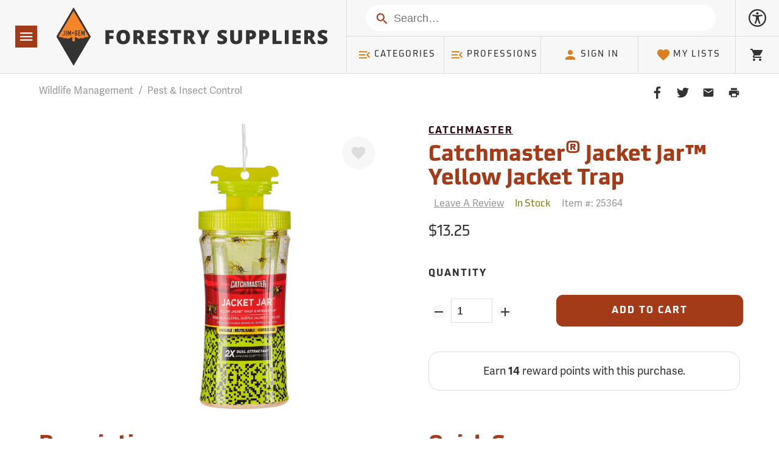

--- FILE ---
content_type: text/css
request_url: https://www.forestry-suppliers.com/css/style.1763149874.css
body_size: 113671
content:
@charset "UTF-8";
/*!
Theme Name: MadG BEM
Theme URI: http://madg.com/
Author: the Mad Genius team
Author URI: https://madg.com/
Description:
Version: 1.0
License: GNU General Public License
*/
/*! normalize.css v7.0.0 | MIT License | github.com/necolas/normalize.css */
html {
    -ms-text-size-adjust: 100%;
    -webkit-text-size-adjust: 100%;
    line-height: 1.3;
}
body {
    margin: 0;
}
article,
aside,
footer,
header,
nav,
section {
    display: block;
}
h1,
h2,
h3,
h4,
h5,
h6 {
    margin: 1rem 0;
}
figcaption,
figure,
main {
    display: block;
}
figure {
    margin: 1em 40px;
}
hr {
    box-sizing: content-box;
    height: 0;
    overflow: visible;
}
pre {
    font-family: monospace, monospace;
    font-size: 1em;
}
a {
    -webkit-text-decoration-skip: objects;
    background-color: transparent;
}
abbr[title] {
    border-bottom: none;
    text-decoration: underline;
    -webkit-text-decoration: underline dotted;
    text-decoration: underline dotted;
}
b,
strong {
    font-weight: inherit;
    font-weight: bolder;
}
code,
kbd,
samp {
    font-family: monospace, monospace;
    font-size: 1em;
}
dfn {
    font-style: italic;
}
mark {
    background-color: #ff0;
    color: #000;
}
small {
    font-size: 80%;
}
sub,
sup {
    font-size: 75%;
    line-height: 0;
    position: relative;
    vertical-align: baseline;
}
sub {
    bottom: -0.25em;
}
sup {
    top: -0.5em;
}
audio,
video {
    display: inline-block;
}
audio:not([controls]) {
    display: none;
    height: 0;
}
img {
    border-style: none;
}
svg:not(:root) {
    overflow: hidden;
}
button {
    font-family: ff-utility-web-pro, sans-serif;
    cursor: pointer;
    margin: 0;
    padding: 0;
}
input,
optgroup,
select,
textarea {
    font-family: sans-serif;
    font-size: 100%;
    line-height: 1.15;
    margin: 0;
    padding: 5px;
}
input {
    overflow: visible;
}
select {
    text-transform: none;
}
[type="reset"],
[type="submit"],
button,
html [type="button"] {
    -webkit-appearance: button;
}
[type="button"]::-moz-focus-inner,
[type="reset"]::-moz-focus-inner,
[type="submit"]::-moz-focus-inner,
button::-moz-focus-inner {
    border-style: none;
    padding: 0;
}
[type="button"]:-moz-focusring,
[type="reset"]:-moz-focusring,
[type="submit"]:-moz-focusring,
button:-moz-focusring {
    outline: 1px dotted ButtonText;
}
fieldset {
    padding: 0.35em 0.75em 0.625em;
}
legend {
    box-sizing: border-box;
    color: inherit;
    display: table;
    max-width: 100%;
    padding: 0;
    white-space: normal;
}
progress {
    display: inline-block;
    vertical-align: baseline;
}
textarea {
    overflow: auto;
}
[type="checkbox"],
[type="radio"] {
    box-sizing: border-box;
    padding: 0;
}
[type="number"]::-webkit-inner-spin-button,
[type="number"]::-webkit-outer-spin-button {
    height: auto;
}
[type="search"] {
    -webkit-appearance: textfield;
    outline-offset: -2px;
}
[type="search"]::-webkit-search-cancel-button,
[type="search"]::-webkit-search-decoration {
    -webkit-appearance: none;
}
::-webkit-file-upload-button {
    -webkit-appearance: button;
    font: inherit;
}
details,
menu {
    display: block;
}
summary {
    display: list-item;
}
canvas {
    display: inline-block;
}
[hidden],
template {
    display: none;
}
.swiper-container {
    list-style: none;
    margin-left: auto;
    margin-right: auto;
    overflow: hidden;
    padding: 0;
    position: relative;
    z-index: 1;
}
.swiper-container-vertical > .swiper-wrapper {
    flex-direction: column;
}
.swiper-wrapper {
    box-sizing: content-box;
    display: flex;
    height: 100%;
    position: relative;
    transition-property: transform;
    width: 100%;
    z-index: 1;
}
.swiper-container-android .swiper-slide,
.swiper-wrapper {
    transform: translateZ(0);
}
.swiper-container-multirow > .swiper-wrapper {
    flex-wrap: wrap;
}
.swiper-container-multirow-column > .swiper-wrapper {
    flex-direction: column;
    flex-wrap: wrap;
}
.swiper-container-free-mode > .swiper-wrapper {
    margin: 0 auto;
    transition-timing-function: ease-out;
}
.swiper-container-pointer-events {
    touch-action: pan-y;
}
.swiper-container-pointer-events.swiper-container-vertical {
    touch-action: pan-x;
}
.swiper-slide {
    flex-shrink: 0;
    height: 100%;
    position: relative;
    transition-property: transform;
    width: 100%;
}
.swiper-slide-invisible-blank {
    visibility: hidden;
}
.swiper-container-autoheight,
.swiper-container-autoheight .swiper-slide {
    height: auto;
}
.swiper-container-autoheight .swiper-wrapper {
    align-items: flex-start;
    transition-property: transform, height;
}
.swiper-container-3d {
    perspective: 1200px;
}
.swiper-container-3d .swiper-cube-shadow,
.swiper-container-3d .swiper-slide,
.swiper-container-3d .swiper-slide-shadow-bottom,
.swiper-container-3d .swiper-slide-shadow-left,
.swiper-container-3d .swiper-slide-shadow-right,
.swiper-container-3d .swiper-slide-shadow-top,
.swiper-container-3d .swiper-wrapper {
    transform-style: preserve-3d;
}
.swiper-container-3d .swiper-slide-shadow-bottom,
.swiper-container-3d .swiper-slide-shadow-left,
.swiper-container-3d .swiper-slide-shadow-right,
.swiper-container-3d .swiper-slide-shadow-top {
    height: 100%;
    left: 0;
    pointer-events: none;
    position: absolute;
    top: 0;
    width: 100%;
    z-index: 10;
}
.swiper-container-3d .swiper-slide-shadow-left {
    background-image: linear-gradient(270deg, rgba(0, 0, 0, 0.5), transparent);
}
.swiper-container-3d .swiper-slide-shadow-right {
    background-image: linear-gradient(90deg, rgba(0, 0, 0, 0.5), transparent);
}
.swiper-container-3d .swiper-slide-shadow-top {
    background-image: linear-gradient(0deg, rgba(0, 0, 0, 0.5), transparent);
}
.swiper-container-3d .swiper-slide-shadow-bottom {
    background-image: linear-gradient(180deg, rgba(0, 0, 0, 0.5), transparent);
}
.swiper-container-css-mode > .swiper-wrapper {
    -ms-overflow-style: none;
    overflow: auto;
    scrollbar-width: none;
}
.swiper-container-css-mode > .swiper-wrapper::-webkit-scrollbar {
    display: none;
}
.swiper-container-css-mode > .swiper-wrapper > .swiper-slide {
    scroll-snap-align: start start;
}
.swiper-container-horizontal.swiper-container-css-mode > .swiper-wrapper {
    -ms-scroll-snap-type: x mandatory;
    scroll-snap-type: x mandatory;
}
.swiper-container-vertical.swiper-container-css-mode > .swiper-wrapper {
    -ms-scroll-snap-type: y mandatory;
    scroll-snap-type: y mandatory;
}
:root {
    --swiper-navigation-size: 44px;
}
.swiper-button-next,
.swiper-button-prev {
    align-items: center;
    color: var(--swiper-navigation-color, var(--swiper-theme-color));
    cursor: pointer;
    display: flex;
    height: var(--swiper-navigation-size);
    justify-content: center;
    margin-top: calc(0px - var(--swiper-navigation-size) / 2);
    position: absolute;
    top: 50%;
    width: calc(var(--swiper-navigation-size) / 44 * 27);
    z-index: 10;
}
.swiper-button-next.swiper-button-disabled,
.swiper-button-prev.swiper-button-disabled {
    cursor: auto;
    opacity: 0.35;
    pointer-events: none;
}
.swiper-button-next:after,
.swiper-button-prev:after {
    font-family: swiper-icons;
    font-size: var(--swiper-navigation-size);
    font-variant: normal;
    letter-spacing: 0;
    line-height: 1;
    text-transform: none !important;
    text-transform: none;
}
.swiper-button-prev,
.swiper-container-rtl .swiper-button-next {
    left: 10px;
    right: auto;
}
.swiper-button-prev:after,
.swiper-container-rtl .swiper-button-next:after {
    content: "prev";
}
.swiper-button-next,
.swiper-container-rtl .swiper-button-prev {
    left: auto;
    right: 10px;
}
.swiper-button-next:after,
.swiper-container-rtl .swiper-button-prev:after {
    content: "next";
}
.swiper-button-next.swiper-button-white,
.swiper-button-prev.swiper-button-white {
    --swiper-navigation-color: #fff;
}
.swiper-button-next.swiper-button-black,
.swiper-button-prev.swiper-button-black {
    --swiper-navigation-color: #000;
}
.swiper-button-lock {
    display: none;
}
.swiper-pagination {
    position: absolute;
    text-align: center;
    transform: translateZ(0);
    transition: opacity 0.3s;
    z-index: 10;
}
.swiper-pagination.swiper-pagination-hidden {
    opacity: 0;
}
.swiper-container-horizontal > .swiper-pagination-bullets,
.swiper-pagination-custom,
.swiper-pagination-fraction {
    bottom: 10px;
    left: 0;
    width: 100%;
}
.swiper-pagination-bullets-dynamic {
    font-size: 0;
    overflow: hidden;
}
.swiper-pagination-bullets-dynamic .swiper-pagination-bullet {
    position: relative;
    transform: scale(0.33);
}
.swiper-pagination-bullets-dynamic .swiper-pagination-bullet-active,
.swiper-pagination-bullets-dynamic .swiper-pagination-bullet-active-main {
    transform: scale(1);
}
.swiper-pagination-bullets-dynamic .swiper-pagination-bullet-active-prev {
    transform: scale(0.66);
}
.swiper-pagination-bullets-dynamic .swiper-pagination-bullet-active-prev-prev {
    transform: scale(0.33);
}
.swiper-pagination-bullets-dynamic .swiper-pagination-bullet-active-next {
    transform: scale(0.66);
}
.swiper-pagination-bullets-dynamic .swiper-pagination-bullet-active-next-next {
    transform: scale(0.33);
}
.swiper-pagination-bullet {
    background: #000;
    border-radius: 50%;
    display: inline-block;
    height: 8px;
    opacity: 0.2;
    width: 8px;
}
button.swiper-pagination-bullet {
    -webkit-appearance: none;
    -moz-appearance: none;
    appearance: none;
    border: none;
    box-shadow: none;
    margin: 0;
    padding: 0;
}
.swiper-pagination-clickable .swiper-pagination-bullet {
    cursor: pointer;
}
.swiper-pagination-bullet-active {
    background: var(--swiper-pagination-color, var(--swiper-theme-color));
    opacity: 1;
}
.swiper-container-vertical > .swiper-pagination-bullets {
    right: 10px;
    top: 50%;
    transform: translate3d(0, -50%, 0);
}
.swiper-container-vertical > .swiper-pagination-bullets .swiper-pagination-bullet {
    display: block;
    margin: 6px 0;
}
.swiper-container-vertical > .swiper-pagination-bullets.swiper-pagination-bullets-dynamic {
    top: 50%;
    transform: translateY(-50%);
    width: 8px;
}
.swiper-container-vertical > .swiper-pagination-bullets.swiper-pagination-bullets-dynamic .swiper-pagination-bullet {
    display: inline-block;
    transition: transform 0.2s, top 0.2s;
}
.swiper-container-horizontal > .swiper-pagination-bullets .swiper-pagination-bullet {
    margin: 0 4px;
}
.swiper-container-horizontal > .swiper-pagination-bullets.swiper-pagination-bullets-dynamic {
    left: 50%;
    transform: translateX(-50%);
    white-space: nowrap;
}
.swiper-container-horizontal > .swiper-pagination-bullets.swiper-pagination-bullets-dynamic .swiper-pagination-bullet {
    transition: transform 0.2s, left 0.2s;
}
.swiper-container-horizontal.swiper-container-rtl > .swiper-pagination-bullets-dynamic .swiper-pagination-bullet {
    transition: transform 0.2s, right 0.2s;
}
.swiper-pagination-progressbar {
    background: rgba(0, 0, 0, 0.25);
    position: absolute;
}
.swiper-pagination-progressbar .swiper-pagination-progressbar-fill {
    background: var(--swiper-pagination-color, var(--swiper-theme-color));
    height: 100%;
    left: 0;
    position: absolute;
    top: 0;
    transform: scale(0);
    transform-origin: left top;
    width: 100%;
}
.swiper-container-rtl .swiper-pagination-progressbar .swiper-pagination-progressbar-fill {
    transform-origin: right top;
}
.swiper-container-horizontal > .swiper-pagination-progressbar,
.swiper-container-vertical > .swiper-pagination-progressbar.swiper-pagination-progressbar-opposite {
    height: 4px;
    left: 0;
    top: 0;
    width: 100%;
}
.swiper-container-horizontal > .swiper-pagination-progressbar.swiper-pagination-progressbar-opposite,
.swiper-container-vertical > .swiper-pagination-progressbar {
    height: 100%;
    left: 0;
    top: 0;
    width: 4px;
}
.swiper-pagination-white {
    --swiper-pagination-color: #fff;
}
.swiper-pagination-black {
    --swiper-pagination-color: #000;
}
.swiper-pagination-lock {
    display: none;
}
.swiper-scrollbar {
    background: rgba(0, 0, 0, 0.1);
    border-radius: 10px;
    position: relative;
    -ms-touch-action: none;
}
.swiper-container-horizontal > .swiper-scrollbar {
    bottom: 3px;
    height: 5px;
    left: 1%;
    position: absolute;
    width: 98%;
    z-index: 50;
}
.swiper-container-vertical > .swiper-scrollbar {
    height: 98%;
    position: absolute;
    right: 3px;
    top: 1%;
    width: 5px;
    z-index: 50;
}
.swiper-scrollbar-drag {
    background: rgba(0, 0, 0, 0.5);
    border-radius: 10px;
    height: 100%;
    left: 0;
    position: relative;
    top: 0;
    width: 100%;
}
.swiper-scrollbar-cursor-drag {
    cursor: move;
}
.swiper-scrollbar-lock {
    display: none;
}
.swiper-zoom-container {
    align-items: center;
    display: flex;
    height: 100%;
    justify-content: center;
    text-align: center;
    width: 100%;
}
.swiper-zoom-container > canvas,
.swiper-zoom-container > img,
.swiper-zoom-container > svg {
    max-height: 100%;
    max-width: 100%;
    -o-object-fit: contain;
    object-fit: contain;
}
.swiper-slide-zoomed {
    cursor: move;
}
.swiper-lazy-preloader {
    -webkit-animation: swiper-preloader-spin 1s linear infinite;
    animation: swiper-preloader-spin 1s linear infinite;
    border: 4px solid var(--swiper-preloader-color, var(--swiper-theme-color));
    border-radius: 50%;
    border-top: 4px solid transparent;
    box-sizing: border-box;
    height: 42px;
    left: 50%;
    margin-left: -21px;
    margin-top: -21px;
    position: absolute;
    top: 50%;
    transform-origin: 50%;
    width: 42px;
    z-index: 10;
}
.swiper-lazy-preloader-white {
    --swiper-preloader-color: #fff;
}
.swiper-lazy-preloader-black {
    --swiper-preloader-color: #000;
}
.hide{ display: none }
.show{ display: block }

@-webkit-keyframes swiper-preloader-spin {
    to {
        transform: rotate(1turn);
    }
}
@keyframes swiper-preloader-spin {
    to {
        transform: rotate(1turn);
    }
}
.swiper-container .swiper-notification {
    left: 0;
    opacity: 0;
    pointer-events: none;
    position: absolute;
    top: 0;
    z-index: -1000;
}
.swiper-container-fade.swiper-container-free-mode .swiper-slide {
    transition-timing-function: ease-out;
}
.swiper-container-fade .swiper-slide {
    pointer-events: none;
    transition-property: opacity;
}
.swiper-container-fade .swiper-slide .swiper-slide {
    pointer-events: none;
}
.swiper-container-fade .swiper-slide-active,
.swiper-container-fade .swiper-slide-active .swiper-slide-active {
    pointer-events: auto;
}
.swiper-container-cube {
    overflow: visible;
}
.swiper-container-cube .swiper-slide {
    -webkit-backface-visibility: hidden;
    backface-visibility: hidden;
    height: 100%;
    pointer-events: none;
    transform-origin: 0 0;
    visibility: hidden;
    width: 100%;
    z-index: 1;
}
.swiper-container-cube .swiper-slide .swiper-slide {
    pointer-events: none;
}
.swiper-container-cube.swiper-container-rtl .swiper-slide {
    transform-origin: 100% 0;
}
.swiper-container-cube .swiper-slide-active,
.swiper-container-cube .swiper-slide-active .swiper-slide-active {
    pointer-events: auto;
}
.swiper-container-cube .swiper-slide-active,
.swiper-container-cube .swiper-slide-next,
.swiper-container-cube .swiper-slide-next + .swiper-slide,
.swiper-container-cube .swiper-slide-prev {
    pointer-events: auto;
    visibility: visible;
}
.swiper-container-cube .swiper-slide-shadow-bottom,
.swiper-container-cube .swiper-slide-shadow-left,
.swiper-container-cube .swiper-slide-shadow-right,
.swiper-container-cube .swiper-slide-shadow-top {
    -webkit-backface-visibility: hidden;
    backface-visibility: hidden;
    z-index: 0;
}
.swiper-container-cube .swiper-cube-shadow {
    bottom: 0;
    height: 100%;
    left: 0;
    opacity: 0.6;
    position: absolute;
    width: 100%;
    z-index: 0;
}
.swiper-container-cube .swiper-cube-shadow:before {
    background: #000;
    bottom: 0;
    content: "";
    filter: blur(50px);
    left: 0;
    position: absolute;
    right: 0;
    top: 0;
}
.swiper-container-flip {
    overflow: visible;
}
.swiper-container-flip .swiper-slide {
    -webkit-backface-visibility: hidden;
    backface-visibility: hidden;
    pointer-events: none;
    z-index: 1;
}
.swiper-container-flip .swiper-slide .swiper-slide {
    pointer-events: none;
}
.swiper-container-flip .swiper-slide-active,
.swiper-container-flip .swiper-slide-active .swiper-slide-active {
    pointer-events: auto;
}
.swiper-container-flip .swiper-slide-shadow-bottom,
.swiper-container-flip .swiper-slide-shadow-left,
.swiper-container-flip .swiper-slide-shadow-right,
.swiper-container-flip .swiper-slide-shadow-top {
    -webkit-backface-visibility: hidden;
    backface-visibility: hidden;
    z-index: 0;
}
.centerdiv{
    display: table; 
    margin: 0 auto
}
.col {
    display: block;
    width: 100%;
}
.col--1 {
    width: 5%;
}
.col--2 {
    width: 10%;
}
.col--3 {
    width: 15%;
}
.col--4 {
    width: 20%;
}
.col--5 {
    width: 25%;
}
.col--6 {
    width: 30%;
}
.col--7 {
    width: 35%;
}
.col--8 {
    width: 40%;
}
.col--9 {
    width: 45%;
}
.col--10 {
    width: 50%;
}
.col--11 {
    width: 55%;
}
.col--12 {
    width: 60%;
}
.col--13 {
    width: 65%;
}
.col--14 {
    width: 70%;
}
.col--15 {
    width: 75%;
}
.col--16 {
    width: 80%;
}
.col--17 {
    width: 85%;
}
.col--18 {
    width: 90%;
}
.col--19 {
    width: 95%;
}
.col--20 {
    width: 100%;
}
.col--oneSixth {
    width: 16.66667%;
}
.col--oneThird {
    width: 33.33333%;
}
.col--twoThirds {
    width: 66.66667%;
}
.col--offset--0 {
    margin-left: 0;
}
.col--offset--1 {
    margin-left: 5%;
}
.col--offset--2 {
    margin-left: 10%;
}
.col--offset--3 {
    margin-left: 15%;
}
.col--offset--4 {
    margin-left: 20%;
}
.col--offset--5 {
    margin-left: 25%;
}
.col--offset--6 {
    margin-left: 30%;
}
.col--offset--7 {
    margin-left: 35%;
}
.col--offset--8 {
    margin-left: 40%;
}
.col--offset--9 {
    margin-left: 45%;
}
.col--offset--10 {
    margin-left: 50%;
}
.col--offset--11 {
    margin-left: 55%;
}
.col--offset--12 {
    margin-left: 60%;
}
.col--offset--13 {
    margin-left: 65%;
}
.col--offset--14 {
    margin-left: 70%;
}
.col--offset--15 {
    margin-left: 75%;
}
.col--offset--16 {
    margin-left: 80%;
}
.col--offset--17 {
    margin-left: 85%;
}
.col--offset--18 {
    margin-left: 90%;
}
.col--offset--19 {
    margin-left: 95%;
}
.col--offset--20 {
    margin-left: 100%;
}
.clear { clear: both; display: block; overflow: hidden; visibility: hidden; width: 0; height: 0; }

/*************************** Modal Pop-up Window *******************************/
#overlay {
	position:fixed; 
	top:0;
	left:0;
	width:100%;
	height:100%;
	background:#000;
	opacity:0.5;
	filter:alpha(opacity=50);
	z-index:5000
}

#modal, .modal {
	position:absolute;
	border-radius:14px;
	border:solid medium grey;
	padding:8px;
	z-index:8000;
	background:#fff;
}
#modal h1 {
    font-size: 1.5em;
    text-align: center;
}

#mcontent {
	border-radius:8px;
	background:#fff;
	padding:20px;
    margin-top:15px;
}

#close {
	position:absolute;
	width:30px;
	height:30px;
	display:block;
	text-indent:-9999px;
	top:0px;
	right:0px;
	z-index:500;
}
.ModalDialog{
    margin-left: 30px;
    margin-right: 30px;
}

/* **************  Custom entries ************** */

.text-center {
    text-align: center;
}
.text-left {
    text-align: left;
}
.text-right {
    text-align: right;
}
.text-upper {
    text-transform: uppercase;
}
.text-lower {
    text-transform: lowercase;
}
.text-title {
    text-transform:capitalize;
}
.red-color {
    color:red;
}

@media (min-width: 600px) {
    .right--tp {
        text-align: right !important;
    }
    .left--tp {
        text-align: left !important;
    }
    .centerdiv--tp{
        display: table; 
        margin: 0 auto
    }
    .floatright--tp{
        float:right;
    }
    .col--tp--1 {
        width: 5%;
    }
    .col--tp--2 {
        width: 10%;
    }
    .col--tp--3 {
        width: 15%;
    }
    .col--tp--4 {
        width: 20%;
    }
    .col--tp--5 {
        width: 25%;
    }
    .col--tp--6 {
        width: 30%;
    }
    .col--tp--7 {
        width: 35%;
    }
    .col--tp--8 {
        width: 40%;
    }
    .col--tp--9 {
        width: 45%;
    }
    .col--tp--10 {
        width: 50%;
    }
    .col--tp--11 {
        width: 55%;
    }
    .col--tp--12 {
        width: 60%;
    }
    .col--tp--13 {
        width: 65%;
    }
    .col--tp--14 {
        width: 70%;
    }
    .col--tp--15 {
        width: 75%;
    }
    .col--tp--16 {
        width: 80%;
    }
    .col--tp--17 {
        width: 85%;
    }
    .col--tp--18 {
        width: 90%;
    }
    .col--tp--19 {
        width: 95%;
    }
    .col--tp--20 {
        width: 100%;
    }
    .col--tp--oneSixth {
        width: 16.66667%;
    }
    .col--tp--oneThird {
        width: 33.33333%;
    }
    .col--tp--twoThirds {
        width: 66.66667%;
    }
    .col--tp--offset--0 {
        margin-left: 0;
    }
    .col--tp--offset--1 {
        margin-left: 5%;
    }
    .col--tp--offset--2 {
        margin-left: 10%;
    }
    .col--tp--offset--3 {
        margin-left: 15%;
    }
    .col--tp--offset--4 {
        margin-left: 20%;
    }
    .col--tp--offset--5 {
        margin-left: 25%;
    }
    .col--tp--offset--6 {
        margin-left: 30%;
    }
    .col--tp--offset--7 {
        margin-left: 35%;
    }
    .col--tp--offset--8 {
        margin-left: 40%;
    }
    .col--tp--offset--9 {
        margin-left: 45%;
    }
    .col--tp--offset--10 {
        margin-left: 50%;
    }
    .col--tp--offset--11 {
        margin-left: 55%;
    }
    .col--tp--offset--12 {
        margin-left: 60%;
    }
    .col--tp--offset--13 {
        margin-left: 65%;
    }
    .col--tp--offset--14 {
        margin-left: 70%;
    }
    .col--tp--offset--15 {
        margin-left: 75%;
    }
    .col--tp--offset--16 {
        margin-left: 80%;
    }
    .col--tp--offset--17 {
        margin-left: 85%;
    }
    .col--tp--offset--18 {
        margin-left: 90%;
    }
    .col--tp--offset--19 {
        margin-left: 95%;
    }
    .col--tp--offset--20 {
        margin-left: 100%;
    }
}
@media (min-width: 900px) {
    .centerdiv--tl{
        display: table; 
        margin: 0 auto
    }
    .col--tl--1 {
        width: 5%;
    }
    .col--tl--2 {
        width: 10%;
    }
    .col--tl--3 {
        width: 15%;
    }
    .col--tl--4 {
        width: 20%;
    }
    .col--tl--5 {
        width: 25%;
    }
    .col--tl--6 {
        width: 30%;
    }
    .col--tl--7 {
        width: 35%;
    }
    .col--tl--8 {
        width: 40%;
    }
    .col--tl--9 {
        width: 45%;
    }
    .col--tl--10 {
        width: 50%;
    }
    .col--tl--11 {
        width: 55%;
    }
    .col--tl--12 {
        width: 60%;
    }
    .col--tl--13 {
        width: 65%;
    }
    .col--tl--14 {
        width: 70%;
    }
    .col--tl--15 {
        width: 75%;
    }
    .col--tl--16 {
        width: 80%;
    }
    .col--tl--17 {
        width: 85%;
    }
    .col--tl--18 {
        width: 90%;
    }
    .col--tl--19 {
        width: 95%;
    }
    .col--tl--20 {
        width: 100%;
    }
    .col--tl--oneSixth {
        width: 16.66667%;
    }
    .col--tl--oneThird {
        width: 33.33333%;
    }
    .col--tl--twoThirds {
        width: 66.66667%;
    }
    .col--tl--offset--0 {
        margin-left: 0;
    }
    .col--tl--offset--1 {
        margin-left: 5%;
    }
    .col--tl--offset--2 {
        margin-left: 10%;
    }
    .col--tl--offset--3 {
        margin-left: 15%;
    }
    .col--tl--offset--4 {
        margin-left: 20%;
    }
    .col--tl--offset--5 {
        margin-left: 25%;
    }
    .col--tl--offset--6 {
        margin-left: 30%;
    }
    .col--tl--offset--7 {
        margin-left: 35%;
    }
    .col--tl--offset--8 {
        margin-left: 40%;
    }
    .col--tl--offset--9 {
        margin-left: 45%;
    }
    .col--tl--offset--10 {
        margin-left: 50%;
    }
    .col--tl--offset--11 {
        margin-left: 55%;
    }
    .col--tl--offset--12 {
        margin-left: 60%;
    }
    .col--tl--offset--13 {
        margin-left: 65%;
    }
    .col--tl--offset--14 {
        margin-left: 70%;
    }
    .col--tl--offset--15 {
        margin-left: 75%;
    }
    .col--tl--offset--16 {
        margin-left: 80%;
    }
    .col--tl--offset--17 {
        margin-left: 85%;
    }
    .col--tl--offset--18 {
        margin-left: 90%;
    }
    .col--tl--offset--19 {
        margin-left: 95%;
    }
    .col--tl--offset--20 {
        margin-left: 100%;
    }
}
@media (min-width: 1200px) {
    .centerdiv--d{
        display: table; 
        margin: 0 auto
    }

    .col--d--1 {
        width: 5%;
    }
    .col--d--2 {
        width: 10%;
    }
    .col--d--3 {
        width: 15%;
    }
    .col--d--4 {
        width: 20%;
    }
    .col--d--5 {
        width: 25%;
    }
    .col--d--6 {
        width: 30%;
    }
    .col--d--7 {
        width: 35%;
    }
    .col--d--8 {
        width: 40%;
    }
    .col--d--9 {
        width: 45%;
    }
    .col--d--10 {
        width: 50%;
    }
    .col--d--11 {
        width: 55%;
    }
    .col--d--12 {
        width: 60%;
    }
    .col--d--13 {
        width: 65%;
    }
    .col--d--14 {
        width: 70%;
    }
    .col--d--15 {
        width: 75%;
    }
    .col--d--16 {
        width: 80%;
    }
    .col--d--17 {
        width: 85%;
    }
    .col--d--18 {
        width: 90%;
    }
    .col--d--19 {
        width: 95%;
    }
    .col--d--20 {
        width: 100%;
    }
    .col--d--oneSixth {
        width: 16.66667%;
    }
    .col--d--oneThird {
        width: 33.33333%;
    }
    .col--d--twoThirds {
        width: 66.66667%;
    }
    .col--d--offset--0 {
        margin-left: 0;
    }
    .col--d--offset--1 {
        margin-left: 5%;
    }
    .col--d--offset--2 {
        margin-left: 10%;
    }
    .col--d--offset--3 {
        margin-left: 15%;
    }
    .col--d--offset--4 {
        margin-left: 20%;
    }
    .col--d--offset--5 {
        margin-left: 25%;
    }
    .col--d--offset--6 {
        margin-left: 30%;
    }
    .col--d--offset--7 {
        margin-left: 35%;
    }
    .col--d--offset--8 {
        margin-left: 40%;
    }
    .col--d--offset--9 {
        margin-left: 45%;
    }
    .col--d--offset--10 {
        margin-left: 50%;
    }
    .col--d--offset--11 {
        margin-left: 55%;
    }
    .col--d--offset--12 {
        margin-left: 60%;
    }
    .col--d--offset--13 {
        margin-left: 65%;
    }
    .col--d--offset--14 {
        margin-left: 70%;
    }
    .col--d--offset--15 {
        margin-left: 75%;
    }
    .col--d--offset--16 {
        margin-left: 80%;
    }
    .col--d--offset--17 {
        margin-left: 85%;
    }
    .col--d--offset--18 {
        margin-left: 90%;
    }
    .col--d--offset--19 {
        margin-left: 95%;
    }
    .col--d--offset--20 {
        margin-left: 100%;
    }
}
@media (min-width: 1600px) {
    .col--dl--1 {
        width: 5%;
    }
    .col--dl--2 {
        width: 10%;
    }
    .col--dl--3 {
        width: 15%;
    }
    .col--dl--4 {
        width: 20%;
    }
    .col--dl--5 {
        width: 25%;
    }
    .col--dl--6 {
        width: 30%;
    }
    .col--dl--7 {
        width: 35%;
    }
    .col--dl--8 {
        width: 40%;
    }
    .col--dl--9 {
        width: 45%;
    }
    .col--dl--10 {
        width: 50%;
    }
    .col--dl--11 {
        width: 55%;
    }
    .col--dl--12 {
        width: 60%;
    }
    .col--dl--13 {
        width: 65%;
    }
    .col--dl--14 {
        width: 70%;
    }
    .col--dl--15 {
        width: 75%;
    }
    .col--dl--16 {
        width: 80%;
    }
    .col--dl--17 {
        width: 85%;
    }
    .col--dl--18 {
        width: 90%;
    }
    .col--dl--19 {
        width: 95%;
    }
    .col--dl--20 {
        width: 100%;
    }
    .col--dl--oneThird {
        width: 33.33333%;
    }
    .col--dl--twoThirds {
        width: 66.66667%;
    }
    .col--dl--offset--0 {
        margin-left: 0;
    }
    .col--dl--offset--1 {
        margin-left: 5%;
    }
    .col--dl--offset--2 {
        margin-left: 10%;
    }
    .col--dl--offset--3 {
        margin-left: 15%;
    }
    .col--dl--offset--4 {
        margin-left: 20%;
    }
    .col--dl--offset--5 {
        margin-left: 25%;
    }
    .col--dl--offset--6 {
        margin-left: 30%;
    }
    .col--dl--offset--7 {
        margin-left: 35%;
    }
    .col--dl--offset--8 {
        margin-left: 40%;
    }
    .col--dl--offset--9 {
        margin-left: 45%;
    }
    .col--dl--offset--10 {
        margin-left: 50%;
    }
    .col--dl--offset--11 {
        margin-left: 55%;
    }
    .col--dl--offset--12 {
        margin-left: 60%;
    }
    .col--dl--offset--13 {
        margin-left: 65%;
    }
    .col--dl--offset--14 {
        margin-left: 70%;
    }
    .col--dl--offset--15 {
        margin-left: 75%;
    }
    .col--dl--offset--16 {
        margin-left: 80%;
    }
    .col--dl--offset--17 {
        margin-left: 85%;
    }
    .col--dl--offset--18 {
        margin-left: 90%;
    }
    .col--dl--offset--19 {
        margin-left: 95%;
    }
    .col--dl--offset--20 {
        margin-left: 100%;
    }
}
.row {
    display: flex;
    flex-wrap: wrap;
}
.row--alignCenter {
    align-items: center;
}
.row--spaceBetween {
    justify-content: space-between;
}
.row--center {
    justify-content: center;
}
.row--end {
    justify-content: flex-end;
}
.row--nowrap {
    flex-wrap: nowrap;
}
@media (max-width: 1199px) {
    .row--reverse {
        flex-direction: column-reverse;
    }
}
@media (min-width: 900px) {
    .row--tl {
        display: flex;
        flex-wrap: wrap;
    }
    .center--tl {
        text-align: center;
    }
}
@media (max-width: 899px) {
    .checkout-checkboxes {
        width: 100%;
        padding-left: 5%;
    }
}
.primary {
    color: #a33a18;
}
.secondary {
    color: #340d14;
}
.tertiary {
    color: #da801f;
}
.quaternary {
    color: #c0a022;
}
.quinary {
    color: #8b8424;
}
.senary {
    color: #49afcd;
}
.septenary {
    color: #e40303;
}
.white {
    color: #fff;
}
.grayLighter {
    color: #f7f7f7;
}
.grayLight {
    color: #ddd;
}
.gray {
    color: #999;
}
.grayDark {
    color: #333;
}
.rewardGreen {
    color: rgb(155, 185, 105);
}
.bgPrimary {
    background-color: #a33a18;
    color:white;
}
.bgSecondary {
    background-color: #340d14;
    color:white;
}
.bgTertiary {
    background-color: #da801f;
    color:white;
}
.bgQuaternary {
    background-color: #c0a022;
    color:white;
}
.bgQuinary {
    background-color: #8b8424;
    color:white;
}
.bgSenary {
    background-color: #49afcd;
    color:white;
}
.bgSeptenary {
    background-color: #e40303;
    color:white;
}
.bgWhite {
    background-color: #fff;
}
.bgGrayLighter {
    background-color: #f7f7f7;
}
.bgGrayLight {
    background-color: #ddd;
}
.bgGray {
    background-color: #999;
}
.bgGrayDark {
    background-color: #333;
    color:white;
}
.bgBlack {
    background-color: rgb(0, 0, 0);
    color:white;
}
.bgRewardGreen {
    background-color: rgba(155, 185, 105, 0.9);
    color: white;
}
html {
    font-size: 16px;
    line-height: 1.45;
}
body {
    text-rendering: optimizeLegibility;
    -webkit-font-smoothing: antialiased;
    color: #333;
    font-family: adelle-sans, sans-serif;
}
.h1,
.h2,
.h3,
.h4,
.h5,
h1,
h2,
h3,
h4,
h5 {
    font-family: ff-utility-web-pro, sans-serif;
    font-weight: 700;
    line-height: 1.1;
}
.h1,
.h2,
.h3,
.h4,
.h5 {
    margin: 0;
}
.h1,h1 {
    font-size: 3rem;
}
.h2,h2 {
    font-size: 2rem;
}
.h3,h3 {
    font-size: 1.5rem;
}
.h4,h4 {
    font-size: 1.125rem;
}
.h5,h5 {
    font-size: 1rem;
}
.center {
    text-align: center;
}
.right {
    text-align: right;
}
.normal {
    font-weight: 400;
}
.bold {
    font-weight: 700;
}
@media (min-width: 1200px) {
    html {
        font-size: 18px;
    }
    .h1, h1 {
        font-size: 3rem; 
    }
    .h2, h2 {
        font-size: 2.5rem;
        /* font-size: 3.33333rem; */
    }
    .h3,h3 {
        font-size: 2rem;
    }
    .h4,h4 {
        font-size: 1.33333rem;
    }
    .h5,h5 {
        font-size: 1rem;
    }
}
*,
:after,
:before {
    box-sizing: border-box;
}
.vertBefore {
    padding-top: 1rem;
}
.vertBeforeMin {
    padding-top: 0.5rem;
}
.vertBefore2x {
    padding-top: 2rem;
}
.vertBefore3x {
    padding-top: 3rem;
}
.vertBeforeRow {
    padding-top: 5vw;
}
.vertBeforeRow2x {
    padding-top: 10vw;
}
.vertBeforeRow3x {
    padding-top: 15vw;
}
@media (min-width: 600px) {
    .vertBefore--tp {
        padding-top: 1rem;
    }
    .vertBefore2x--tp {
        padding-top: 2rem;
    }
    .vertBefore3x--tp {
        padding-top: 3rem;
    }
    .vertBeforeRow--tp {
        padding-top: 5vw;
    }
    .vertBeforeRow2x--tp {
        padding-top: 10vw;
    }
    .vertBeforeRow3x--tp {
        padding-top: 15vw;
    }
    .vertBeforeKill--tp {
        padding-top: 0 !important;
    }
}
@media (min-width: 900px) {
    .vertBefore--tl {
        padding-top: 1rem;
    }
    .vertBefore2x--tl {
        padding-top: 2rem;
    }
    .vertBefore3x--tl {
        padding-top: 3rem;
    }
    .vertBeforeRow--tl {
        padding-top: 5vw;
    }
    .vertBeforeRow2x--tl {
        padding-top: 10vw;
    }
    .vertBeforeRow3x--tl {
        padding-top: 15vw;
    }
    .vertBeforeKill--tl {
        padding-top: 0 !important;
    }
}
@media (min-width: 1200px) {
    .vertBefore--d {
        padding-top: 1rem;
    }
    .vertBefore2x--d {
        padding-top: 2rem;
    }
    .vertBefore3x--d {
        padding-top: 3rem;
    }
    .vertBeforeRow--d {
        padding-top: 5vw;
    }
    .vertBeforeRow2x--d {
        padding-top: 10vw;
    }
    .vertBeforeRow3x--d {
        padding-top: 15vw;
    }
    .vertBeforeKill--d {
        padding-top: 0 !important;
    }
}
.vertAfter {
    padding-bottom: 1rem;
}
.vertAfterMin {
    padding-bottom: 0.5rem;
}
.vertAfter2x {
    padding-bottom: 2rem;
}
.vertAfter3x {
    padding-bottom: 3rem;
}
.vertAfterRow {
    padding-bottom: 5vw;
}
.vertAfterRow2x {
    padding-bottom: 10vw;
}
.vertAfterRow3x {
    padding-bottom: 15vw;
}
@media (min-width: 600px) {
    .vertAfter--tp {
        padding-bottom: 1rem;
    }
    .vertAfter2x--tp {
        padding-bottom: 2rem;
    }
    .vertAfter3x--tp {
        padding-bottom: 3rem;
    }
    .vertAfterRow--tp {
        padding-bottom: 5vw;
    }
    .vertAfterRow2x--tp {
        padding-bottom: 10vw;
    }
    .vertAfterRow3x--tp {
        padding-bottom: 15vw;
    }
    .vertAfterKill--tp {
        padding-bottom: 0 !important;
    }
}
@media (min-width: 900px) {
    .vertAfter--tl {
        padding-bottom: 1rem;
    }
    .vertAfter2x--tl {
        padding-bottom: 2rem;
    }
    .vertAfter3x--tl {
        padding-bottom: 3rem;
    }
    .vertAfterRow--tl {
        padding-bottom: 5vw;
    }
    .vertAfterRow2x--tl {
        padding-bottom: 10vw;
    }
    .vertAfterRow3x--tl {
        padding-bottom: 15vw;
    }
    .vertAfterKill--tl {
        padding-bottom: 0 !important;
    }
}
@media (min-width: 1200px) {
    .vertAfter--d {
        padding-bottom: 1rem;
    }
    .vertAfter2x--d {
        padding-bottom: 2rem;
    }
    .vertAfter3x--d {
        padding-bottom: 3rem;
    }
    .vertAfterRow--d {
        padding-bottom: 5vw;
    }
    .vertAfterRow2x--d {
        padding-bottom: 10vw;
    }
    .vertAfterRow3x--d {
        padding-bottom: 15vw;
    }
    .vertAfterKill--d {
        padding-bottom: 0 !important;
    }
}
@media (max-width: 599px) {
    .hideOffTabletPortrait {
        display: none !important;
    }
    .centerdiv--m{
        display: table; 
        margin: 0 auto
    }
    .floatleft--m{
        float:left;
    }
    .floatright--m{
        float:right;
    }
    .vertAfter--m {
        padding-bottom: 1rem;
    }
    .vertAfter2x--m {
        padding-bottom: 2rem;
    }
    .vertAfter3x--m {
        padding-bottom: 3rem;
    }
    .vertAfterRow--m {
        padding-bottom: 5vw;
    }
    .vertAfterRow2x--m {
        padding-bottom: 10vw;
    }
    .vertAfterRow3x--m {
        padding-bottom: 15vw;
    }
    .vertAfterKill--m {
        padding-bottom: 0 !important;
    }

}
@media (max-width: 899px) {
    .hideOffTabletLandscape {
        display: none !important;
    }
    .row--small--offset--bottom{
        margin-bottom:1rem
    }
    .row--small--offset--bottom2x{
        margin-bottom:2rem
    }
    .row--small--offset--bottom3x{
        margin-bottom:3rem
    }

}
@media (max-width: 1199px) {
    .hideOffDesktop {
        display: none !important;
    }
}
@media (max-width: 1599px) {
    .hideOffDesktopLarge {
        display: none !important;
    }
}
@media (min-width: 600px) {
    .hideOnTabletPortrait {
        display: none !important;
    }
}
@media (min-width: 900px) {
    .hideOnTabletLandscape {
        display: none !important;
    }
}
@media (min-width: 1200px) {
    .hideOnDesktop {
        display: none !important;
    }
    .showOnDesktop {
        display: block !important;
    }
}
@media (min-width: 1600px) {
    .hideOnDesktopLarge {
        display: none !important;
    }
}
.sronly {
    clip: rect(0, 0, 0, 0);
    border: 0;
    height: 1px;
    margin: -1px;
    overflow: hidden;
    padding: 0;
    position: absolute;
    width: 1px;
}
.sticky {
    position: sticky;
    top: 0;
    z-index: 10;
}
.ellipsis {
    overflow: hidden;
    text-overflow: ellipsis;
    white-space: nowrap;
}
.normal {
    font-size: 1rem;
}
.small {
    font-size: 0.9rem;
}
.smaller {
    font-size: 0.8rem;
}
.caps {
    font-style: normal;
    letter-spacing: 2px;
    text-transform: uppercase;
}
.smallcaps {
    font-size: 0.9rem;
}
.smallcaps,
.smallercaps {
    font-family: ff-utility-web-pro, sans-serif;
    font-style: normal;
    letter-spacing: 2px;
    text-transform: uppercase;
}
.smallercaps {
    font-size: 0.8rem;
}
.large {
    font-family: ff-utility-web-pro, sans-serif;
    font-size: 1.33333rem;
}
form select {
    background: #f7f7f7;
    border: 1px solid #ddd;
    padding: 0.5rem;
    width: 100%;
}
form label {
    display: block;
}
form input,
form textarea {
    border: 1px solid #ddd;
    padding: 0.5rem;
    width: 100%;
}
img {
    display: block;
    height: auto;
    margin: auto;
    max-width: 100%;
}
a {
    color: #a33a18;
}
h1 a,
h2 a,
h3 a,
h4 a,
h5 a,
h6 a,
p a {
    color: #a33a18;
}
ul {
    margin: 1rem 0;
}
ul ul {
    list-style: circle;
    margin: 0.5rem 0;
}
ul ul ul {
    list-style: square;
}
ul.square {
    list-style-type: square;
}
ul.circle {
    list-style-type: circle;
}
ol ol {
    list-style-type: lower-alpha;
}
ol ol ol {
    list-style-type: lower-roman;
}
ol.upperRoman {
    list-style: upper-roman;
}
ol.lowerRoman {
    list-style-type: lower-roman;
}
ol.upperAlpha {
    list-style-type: upper-alpha;
}
ol.lowerAlpha {
    list-style-type: lower-alpha;
}
p {
    margin-bottom: 1em;
    margin-top: 0;
}
table {
    border-collapse: collapse;
    max-width: 100%;
    width: 100%;
}
table td,
table th {
    padding: 0.5rem;
    vertical-align: middle;
}
table th {
    text-align: left;
    vertical-align: bottom;
}
table tbody tr:nth-child(odd) {
    background: #f7f7f7;
}
table.bordered tbody tr {
    border-top: 1px solid #ddd;
}
table.bordered tbody tr:nth-child(odd) {
    background: inherit;
}
table.condensed {
    font-size: 0.9rem;
}
table.condensed td,
table.condensed th {
    padding: 0.25rem;
}
button {
    background: none;
    border: none;
    cursor: pointer;
    margin: 0;
    padding: 0;
}
blockquote {
    background: #f7f7f7;
    border-left: 0.5rem solid #ddd;
    margin: 0 0 0 2rem;
    padding: 2rem;
}
blockquote p {
    margin: 0 0 0.5rem;
}
blockquote cite {
    font-size: 0.9rem;
    font-style: normal;
}
code {
    font-size: 16px;
    font-weight: 400;
}
pre {
    white-space: pre-wrap;
}
.accordion__title {
    cursor: pointer;
    list-style-type: none;
    position: relative;
}
.accordion__title__icon {
    position: absolute;
    right: 0;
    top: 50%;
    transform: translateY(-50%);
}
.accordion__title[aria-expanded="true"] .accordion__title__icon:first-of-type,
.accordion__title__icon:last-of-type {
    opacity: 0;
}
.accordion__title[aria-expanded="true"] .accordion__title__icon:last-of-type {
    opacity: 1;
}
.accordion__content {
    font-size: 0.9rem;
}
.accordion__content__list__item {
    margin: 0 0 0.25rem;
}
.accordion__content__list .accordion__content__list {
    list-style: circle;
    margin: 0.25rem 0;
    padding-left: 1rem;
}
@media (min-width: 1200px) {
    .accordion__content {
        max-height: 20vw;
        overflow-y: auto;
    }
}
.alert {
    border-radius: 1rem;
    padding: 1rem;
    text-align: center;
}
.alert.quinary {
    background: rgba(139, 132, 36, 0.1);
    border-color: rgba(139, 132, 36, 0.2);
}
.alert.senary {
    background: rgba(73, 175, 205, 0.1);
    border-color: rgba(73, 175, 205, 0.2);
}
.alert.tertiary {
    background: rgba(218, 128, 31, 0.1);
    border-color: rgba(218, 128, 31, 0.2);
}
.alert.septenary {
    background: rgba(218, 79, 73, 0.1);
    border-color: rgba(218, 79, 73, 0.2);
}
.bar {
    border-radius: 0.75rem;
    display: block;
    height: 0.75rem;
    overflow: hidden;
    position: relative;
    width: 100%;
}
.bar__fill {
    height: 100%;
    left: 0;
    position: absolute;
    top: 0;
}
.border {
    border: 1px solid #ddd;
}
.borderTop {
    border-top: 1px solid #ddd;
}
.borderRight {
    border-right: 1px solid #ddd;
}
.borderBottom {
    border-bottom: 1px solid #ddd;
}
.borderBottom ~ .borderBottom:last-of-type {
    border: none;
}
.borderLeft {
    border-left: 1px solid #ddd;
}
.borderArrow {
    position: relative;
}
.borderArrow:after {
    background: #fff;
    border-bottom: 1px solid #ddd;
    border-left: 1px solid #ddd;
    content: "";
    display: block;
    height: 3rem;
    left: 50%;
    position: absolute;
    top: 100%;
    transform: translate(-50%, -50%) rotate(-45deg);
    width: 3rem;
    z-index: 9;
}
@media (min-width: 1200px) {
    .borderArrow:after {
        height: 5vw;
        width: 5vw;
    }
}
@media (min-width: 2500px) {
    .borderArrow:after {
        display:none;
    }
}
.btn--lg {
    border: none;
    cursor: pointer;
    display: inline-block;
    font-family: ff-utility-web-pro, sans-serif;
    font-size: 0.9rem;
    font-style: normal;
    font-weight: 700;
    letter-spacing: 2px;
    padding: 1rem;
    text-align: center;
    text-decoration: none;
    transition: background-color 0.3s ease;
    width: 100%;
    margin: 5px;
}
/* .btn--lg.active, .btn--lg:active { top: 1px; background-color: lightgray; background-color: lightgray \9; background-image: none; outline: 0; -webkit-box-shadow: inset 0 2px 4px rgba(0, 0, 0, 0.15), 0 1px 2px rgba(0, 0, 0, 0.05); -moz-box-shadow: inset 0 2px 4px rgba(0, 0, 0, 0.15), 0 1px 2px rgba(0, 0, 0, 0.05); box-shadow: inset 0 2px 4px rgba(0, 0, 0, 0.15), 0 1px 2px rgba(0, 0, 0, 0.05); } */
.btn--med {
    cursor: pointer;
    display: inline-block;
    font-family: ff-utility-web-pro, sans-serif;
    font-size: 0.8rem;
    letter-spacing: 1px;
    transition: background-color 0.3s ease;
    padding: 14px;
    padding-left: 30px;
    padding-right: 30px;
    margin: 5px;
    margin-left: 10px;
    margin-right: 10px;
    font-weight: 600;
}
.btn--sm {
    cursor: pointer;
    display: inline-block;
    font-family: ff-utility-web-pro, sans-serif;
    font-size: 0.7rem;
    letter-spacing: 0px;
    transition: background-color 0.3s ease;
    padding: 5px;
    padding-left: 20px;
    padding-right: 20px;
    padding-top: 7px;
    margin: 5px;
    margin-left: 10px;
    margin-right: 10px;
    font-weight: 600;
}
button.bgGrayLighter:hover {
    background: #dedede;
}
button.bgGrayLight:hover {
    background: #c7c7c7;
}
button.bgGrayDark:hover {
    background: #4d4d4d;
}
button.bgPrimary:hover {
    background: #cf4a1f;
}
button.bgPrimary:disabled {
    background: #a7644e !important;
}

button.bgSecondary:hover {
    background: #5d1724;
}
button.bgTertiary:hover {
    background: #e59947;
}
button.bgQuaternary:hover {
    background: #dcbb39;
}
button.bgQuinary:hover {
    background: #b4aa2e;
}
button.bgSenary:hover {
    background: #71c1d8;
}
button.bgSeptenary:hover {
    background: #e37873;
}
button.bgBlack:hover {
    background: #3b3b3b;
}
.btn--round.btn--lg {
    border-radius: 0.6rem;
}
.btn--round.btn--med {
    border-radius: 0.5rem;
}
.btn--round.btn--sm {
    border-radius: 0.4rem;
}
.btn:not(input) ~ .btn:not(input) {
    margin-top: 1rem;
}
@media (min-width: 1200px) {
    .btn {
        padding: 1rem 2rem;
        width: auto;
    }
    .btn ~ .btn {
        margin-left: 1rem;
        margin-top: 0;
    }
}
.canvas {
    background-position: 50%;
    background-repeat: no-repeat;
    background-size: cover;
    display: flex;
    flex-direction: column-reverse;
    position: relative;
    text-decoration: none;
}
.canvas__content {
    display: flex;
    flex-direction: column;
    justify-content: flex-end;
}
.canvas__content--sm {
    height: 100%;
    /* padding: 2rem 10%; */
    padding: 10px;
    font-size: 0.7rem;
}
.canvas__content--sm p {
    margin: 0;
}
.canvas__content--lg {
    padding: 0 5% 2rem;
}
.canvas__content--fade {
    background: linear-gradient(0deg, #000, transparent 60%);
}
.canvas__stamp {
    height: 12rem;
    left: 0;
    overflow: hidden;
    position: absolute;
    top: 5%;
    width: 9rem;
}
.canvas__stamp svg {
    position: absolute;
    right: 0;
    top: 0;
}
.canvas--sm {
    /* width: 46vw;
    height: 46vw;
    max-width: 600px;
    max-height: 600px; */
    width: 100%;
    height: 50vw;
}
@media (min-width:900px) {
    .canvas--sm {
        /* width: 24.77vw;
        height: 24.77vw; */
        width: 100%;
        height: 25vw;
    }
}
.canvas--lg {
    min-height: 65vh;
}
@media (min-width: 1200px) {
    .canvas {
        min-height: 0;
    }
    .canvas__content {
        transition: padding 0.3s ease, height 0.3s ease;
    }
    .canvas__content--sm {
        /* padding: 2rem 12.5%; */
        padding: 15px;
        font-size: 0.8rem;
    }
    .canvas__content--sm p {
        transition: transform 0.3s ease;
    }
    a:hover .canvas__content--sm p {
        transform: translateY(-25%);
    }
    .canvas__content--lg {
        height: 50%;
        padding: 0 8.3333333333% 3rem;
    }
    a:hover .canvas__content--lg {
        height: 60%;
        padding-bottom: 4rem;
    }
    .canvas--sm {
        /* height: 40vh; */
    }
    .canvas--lg {
        height: 80vh;
    }
}
.dialog {
    background: #fff;
    bottom: 1rem;
    left: 50%;
    padding: 1rem 0 2rem;
    position: fixed;
    top: 1rem;
    transform: translate(-50%);
    visibility: hidden;
    width: 90%;
    z-index: 100;
}
.dialog__content {
    padding: 1rem 5.55556% 0;
}
@media (min-width: 1200px) {
    .dialog {
        bottom: auto;
        padding: 2rem 0 4rem;
        top: 50%;
        transform: translate(-50%, -50%);
        width: 40%;
    }
    .dialog__btn {
        color: #fff;
    }
    .dialog__btn__icon {
        color: inherit;
    }
    button:hover .dialog__btn__icon {
        background-color: #5d1724;
    }
    .dialog__content {
        padding: 1rem 12.5% 0;
    }
}
.fader {
    background: rgba(0, 0, 0, 0.25);
    display: block;
    height: 100%;
    left: 0;
    position: absolute;
    top: 0;
    visibility: hidden;
    width: 100%;
    z-index: 10;
}
.flag {
    font-family: ff-utility-web-pro, sans-serif;
    font-size: 0.9rem;
    font-style: normal;
    letter-spacing: 2px;
    padding: 0.25rem 0.75rem;
    text-transform: uppercase;
}
.icon {
    stroke-width: 0;
    stroke: currentColor;
    fill: currentColor;
    display: inline-block;
    vertical-align: middle;
}
.icon--1x {
    height: 1rem;
    padding: 0.1rem;
    width: 1rem;
}
.icon--md {
    height: 1.5rem;
    padding: 0.1rem;
    width: 1.5rem;
}
.icon--2x {
    height: 2rem;
    padding: 0.25rem;
    width: 2rem;
}
.icon--3x {
    height: 3rem;
    padding: 0.75rem;
    width: 3rem;
}
.icon--inline {
    margin: 0 0.25rem;
}
.icon--circle {
    border-radius: 50%;
}
.list {
    list-style: none;
    margin: 0;
    padding-left: 0;
}
.list__item--inline {
    display: inline-block;
    margin: 0 0.5rem;
}
.list__item--inline:first-child {
    margin-left: 0;
}
.list__item--inline:last-child {
    margin-right: 0;
}
.list__item--zebra {
    padding-left: 1rem;
    padding-right: 1rem;
}
.list__item--zebra:nth-child(odd) {
    background: #f7f7f7;
}
.list__item--dt {
    background: linear-gradient(90deg, #ddd, #ddd) no-repeat top/5vw 1px;
    margin-bottom: 0.5rem;
    margin-top: 2rem;
    padding-top: 2rem;
}
.list__item--dd {
    margin: 0;
}
.link {
    display: inline-block;
    text-decoration: none;
    transition: color 0.1s ease;
}
.link__icon {
    transition: transform 0.2s ease;
}
.link--strip {
    line-height: 0;
}
.link ~ .link {
    margin-left: 0.5rem;
}
@media (min-width: 1200px) {
    a:hover .link__icon {
        transform: translate(25%);
    }
    .link ~ .link {
        margin-left: 1rem;
    }
}
.breadcrumbs__link:hover {
    color: black;
}
.breadcrumbs__link:not(:first-of-type) {
    margin-left: 0.25rem;
}
.breadcrumbs__link:not(:last-of-type) {
    margin-right: 0.25rem;
}
@media (max-width: 599px) {
    .breadcrumbs {
        /* font-size: 0; */
    }
    .breadcrumbs__link:not(.breadcrumbs__link--last) {
        /* clip: rect(0, 0, 0, 0);
        border: 0;
        height: 1px;
        margin: -1px;
        overflow: hidden;
        padding: 0;
        position: absolute;
        width: 1px; */
    }
    .breadcrumbs__link--last {
        /* font-size: 1rem;
        text-decoration: underline; */
    }
    .breadcrumbs__link {
        font-size: 0.7rem;
    }
}
.splash {
    background-position: 50%;
    background-repeat: no-repeat;
    background-size: cover;
    color: #fff;
    padding-top: 16vw;
    position: relative;
}
.splash__content {
    position: relative;
    z-index: 1;
}
.splash__stamp {
    overflow: hidden;
    position: absolute;
    right: 0;
    top: 35vw;
    transform: translateY(-50%);
    width: 9rem;
}
.splash:before {
    content: "";
    display: block;
    position: absolute;
}
.splash--fadeBottom:before {
    background: linear-gradient(0deg, #000, transparent);
    bottom: 0;
    height: 100%;
    left: 0;
    width: 100%;
}
@media (max-width: 899px) {
    .splash--hero {
        background-position: top;
        background-size: auto 49vw;
        border-bottom: 1px solid #ddd;
        color: #333;
        padding-top: 49vw;
    }
}
@media (min-width: 900px) {
    .splash {
        background-position: 50%;
        background-size: cover;
        padding-top: 18vw;
    }
    .splash__stamp {
        top: 100%;
    }
    .splash--fadeBottom:before {
        height: calc(100% - 10vw);
    }
    .splash--fadeRight:before {
        background: linear-gradient(270deg, #000, transparent);
        height: 100%;
        opacity: 0.5;
        right: 0;
        top: 0;
        width: 50%;
    }
}
@media (min-width: 1200px) {
    .splash {
        padding-top: 10vw;
    }
}
.slider {
    position: relative;
}
.slider__container--hasBorder {
    padding-top: 1px;
}
.slider__wrapper--alignCenter {
    align-items: center;
}
.slider__item {
    height: auto;
}
.slider__item--thumb {
    border: 2px solid #f7f7f7;
    cursor: pointer;
    transition: border-color 0.3s ease;
}
.slider__item--thumb.swiper-slide-thumb-active {
    border: 2px solid #a33a18;
}
.slider__item--stretch {
    align-self: stretch;
}
.slider__arrow,
.slider__arrow__icon {
    transition: opacity 0.3s ease;
}
.swiper-button-disabled .slider__arrow__icon {
    opacity: 0.5;
}
.slider__arrow--center {
    border: none;
    margin-top: -2rem;
    position: absolute;
    top: 50%;
    z-index: 9;
}
.slider__arrow--singlePrev {
    left: 10%;
    transform: translate(-50%);
}
.slider__arrow--singleNext {
    right: 10%;
    transform: translate(50%);
}
.slider__arrow--multiPrev {
    right: calc(100% - 1rem);
}
.slider__arrow--multiNext {
    left: calc(100% - 1rem);
}
@media (max-width:599px) {
    .slider__arrow--multiPrev {
        right: calc(100% - 2.5rem);
    }
    .slider__arrow--multiNext {
        left: calc(100% - 2.5rem);
    }
}
.slider__pag {
    margin: auto;
    position: static;
    transform: none !important;
}
.slider__pag .swiper-pagination-bullet {
    height: 12px;
    width: 12px;
}
.slider__pag .swiper-pagination-bullet-active {
    background-color: #340d14;
}
.slider__pag--single .swiper-pagination-bullet:not(:last-child) {
    margin-right: 0.5rem;
}
.slider__icon {
    position: absolute;
    right: 10%;
    top: 5%;
    z-index: 1;
}
@media (max-width: 599px) {
    .slider__item--padMobile {
        padding: 0 5%;
    }
}
@media (max-width: 899px) {
    .slider__item--vr:not(:nth-child(2n)) {
        background: linear-gradient(180deg, #ddd, #ddd) no-repeat 100%/1px 10vw;
        padding-right: 1px;
    }
}
@media (min-width: 900px) {
    .slider__item--vr:not(:nth-child(3n + 3)) {
        background: linear-gradient(180deg, #ddd, #ddd) no-repeat 100%/1px 10vw;
        padding-right: 1px;
    }
}
@media (min-width: 1200px) {
    .slider__container--hasBorder {
        padding-left: 1px;
    }
    .slider__container--vert {
        height: 370px;
    }
    .slider__arrow {
        cursor: pointer;
    }
    .slider__arrow__icon--vert {
        transform: rotate(90deg);
    }
    .slider__arrow--multiPrev {
        right: calc(100% - 1rem + 5vw);
    }
    .slider__arrow--multiNext {
        left: calc(100% - 1rem + 5vw);
    }
    .slider__arrow--vertNext,
    .slider__arrow--vertPrev {
        line-height: 0;
        text-align: center;
    }
    .slider__arrow--vertPrev {
        margin-bottom: 10px;
    }
    .slider__arrow--vertNext {
        margin-top: 10px;
    }
    .slider__item--vr:not(:nth-child(3n + 3)) {
        background: none;
        padding-right: 0;
    }
    .slider__item--vr:not(:nth-child(4n + 4)) {
        background: linear-gradient(180deg, #ddd, #ddd) no-repeat 100%/1px 10vw;
        padding-right: 1px;
    }
    .slider__icon {
        right: 5%;
    }
    .slider--vert {
        left: 0;
        position: absolute;
        top: 0;
    }
    .slider--vertTarget {
        margin-left: auto;
        width: calc(100% - 100px);
    }
}
.card {
    display: block;
    height: 100%;
    position: relative;
    text-decoration: none;
    width: 100%;
}
.card__flag {
    left: 10%;
    position: absolute;
    top: 0;
}
.card__inner {
    padding: 5vw 0;
    position: relative;
    width: 100%;
    z-index: 1;
}
.card__inner--bg:before {
    content: "";
    display: block;
    margin: 0 auto;
    padding-top: 50%;
    width: 50%;
}
.card__content,
.card__slide {
    padding: 0 10%;
}
.card__content__first {
    margin: 0 0 0.25rem;
}
.card__icon {
    margin-left: auto;
    margin-right: 5%;
}
.card--bg {
    background-position: 50%;
    background-repeat: no-repeat;
    background-size: cover;
    overflow: hidden;
}
.card--bg:after {
    border-radius: 50%;
    box-shadow: 0 0 0 100rem #fff;
    content: "";
    left: 50%;
    padding-top: 50%;
    position: absolute;
    top: 5vw;
    transform: translate(-50%);
    width: 50%;
}
.card--outline {
    outline: 1px solid #ddd;
}
.HoverBox {
    transition: box-shadow .3s;
}

.HoverBox:hover {
    box-shadow: 0px 0px 20px 1px rgba(83, 83, 83, 0.2);
    z-index: 10;
}
@media (min-width: 1200px) {
    .card {
        cursor: pointer;
    }
    .card__inner {
        /* min-height: 27.5vw; */
        padding: 2.5vw 0;
    }
    .card__inner--bg:before {
        padding-top: 60%;
        width: 60%;
    }
    .card__inner--auto {
        min-height: 0;
    }
    .card__icon {
        margin: 0;
        position: absolute;
        right: 1rem;
        top: 1rem;
        z-index: 1;
    }
    .card__content {
        position: relative;
    }
    .card__content--pad2x {
        padding: 0 20%;
    }
    .card__content__first {
        margin: 0;
        transition: opacity 0.3s ease;
    }
    .card__content__last {
        left: 0;
        opacity: 0;
        padding: 0 25%;
        position: absolute;
        top: 0;
        transition: opacity 0.3s ease;
        width: 100%;
    }
    .card__content__last__details {
        justify-content: center;
    }
    .card__content__last__id {
        display: block;
        margin: 0.5rem 0 0;
        text-align: center;
    }
    .card:hover .card__content__first {
        opacity: 0;
    }
    .card:hover .card__content__last {
        opacity: 1;
    }
    .card__arrow {
        opacity: 0;
        transition: opacity 0.3s ease;
    }
    .card:hover .card__arrow {
        opacity: 1;
    }
    .card--bg {
        transition: color 0.3s ease;
    }
    .card--bg:after {
        padding-top: 60%;
        top: 2.5vw;
        transition: opacity 0.3s ease;
        width: 60%;
    }
    .card--bg:hover {
        color: #fff;
    }
    .card--bg:hover:after {
        opacity: 0;
    }
}
.pagination__item {
    margin: 0 0.5rem;
    text-decoration: none;
}
.pagination__item--isActive {
    color: #340d14;
    font-weight: 700;
}
.pagination__icon {
    margin: 0 0 0 0.5rem;
}
.stamp {
    fill: currentColor;
    height: 12rem;
    width: 12rem;
}
@media (min-width: 1200px) {
    .stamp {
        -webkit-animation: rotate 48s linear infinite;
        animation: rotate 48s linear infinite;
    }
}
@media (min-width: 1200px) and (prefers-reduced-motion) {
    .stamp {
        -webkit-animation: none;
        animation: none;
    }
}
@media (min-width: 1200px) {
    @-webkit-keyframes rotate {
        0% {
            transform: rotate(0);
        }
        to {
            transform: rotate(1turn);
        }
    }
    @keyframes rotate {
        0% {
            transform: rotate(0);
        }
        to {
            transform: rotate(1turn);
        }
    }
}
.sort {
    cursor: pointer;
    display: flex;
    margin: 0 0.5rem 0 0;
    padding: 0 2rem 0 0;
    position: relative;
}
.sort__label {
    padding-right: 0.5rem;
    white-space: nowrap;
}
.sort__select {
    -webkit-appearance: none;
    -moz-appearance: none;
    appearance: none;
    background-color: transparent;
    border: none;
    cursor: inherit;
    font-family: inherit;
    font-size: inherit;
    line-height: inherit;
    margin: 0;
    outline: none;
    padding: 0;
}
.sort__icon {
    position: absolute;
    right: 0;
    top: 50%;
    transform: translate(-50%, -50%) rotate(90deg);
}
@media (min-width: 1200px) {
    .sort {
        margin: 0 1rem 0 0;
    }
}
.video-init {
    padding-top: 56.25%;
    position: relative;
    width: 100%;
}
.video-init iframe {
    display: block;
    height: 100%;
    left: 0;
    position: absolute;
    top: 0;
    width: 100%;
}
.tabs :focus {
    box-shadow: inset 0 0 0 4px #add8e6;
    outline: none;
}
.tabs [role="tablist"] {
    list-style: none;
    margin: 0;
    padding-left: 0;
}
.tabs [role="tablist"] a {
    display: block;
    font-family: ff-utility-web-pro, sans-serif;
    font-size: 0.9rem;
    font-style: normal;
    letter-spacing: 2px;
    padding: 0.5rem;
    text-decoration: none;
    text-transform: uppercase;
}
@media (max-width: 599px) {
    .tabs [role="tablist"] a,
    .tabs [role="tablist"] li {
        display: block;
        position: static;
    }
    .tabs [role="tablist"] a {
        border: 2px solid #222 !important;
    }
    .tabs [role="tablist"] li + li a {
        border-top: 0 !important;
    }
    .tabs [role="tablist"] [aria-selected] {
        position: static;
    }
    .tabs [role="tablist"] [aria-selected]:after {
        content: " ⬅";
    }
    .tabs [role="tabpanel"] {
        border-top: 0;
    }
}
@media (min-width: 600px) {
    .tabs [role="tablist"] {
        display: flex;
    }
    .tabs [role="tablist"] a {
        height: 3rem;
        line-height: 3rem;
        margin: 0 0 -1px;
        padding: 0 2rem;
    }
    .tabs [role="tablist"] [aria-selected] {
        background: #fff;
        border: 1px solid #ddd;
        border-bottom: 0;
        position: relative;
    }
    .tabs [role="tabpanel"] {
        border: 1px solid #ddd;
        padding: 5%;
    }
    .tabs [role="tabpanel"] * + * {
        margin-top: 0.75rem;
    }
}
.thumb {
    height: 80px;
    margin: 0;
    max-width: none;
    width: 80px;
}
.tooltip {
    position: relative;
}
.tooltip__btn {
    align-items: center;
    cursor: pointer;
    display: flex;
}
.tooltip__bubble {
    background: #333;
    border-radius: 0.5rem;
    color: #fff;
    display: block;
    left: 50%;
    padding: 0.5rem 1rem;
    position: absolute;
    text-align: center;
    top: 10px;
    transform: translate(-50%, 1rem);
    visibility: hidden;
    white-space: nowrap;
    font-size: 0.8rem;
    z-index: 10;
}
.skip {
    background: #fff;
    left: 0;
    padding: 1rem;
    position: absolute;
    top: 0;
    transform: translate(-100%);
    z-index: 100;
}
.skip:focus-within {
    transform: translate(0);
}
.account__main {
    border: 1px solid #ddd;
    border-radius: 1rem;
    overflow: hidden;
    /* padding: 0 5.5555555556%; */
}
.account__main__btn {
    width: 100%;
}
.account__main__btn__icon {
    margin-right: 0.5rem;
}
.account__main__table {
    border-radius: 1rem;
}
@media (max-width: 900px) {
    .account__main__block:not(.account__main__block--last) {
        border-bottom: 1px solid #ddd;
    }
}
@media (min-width: 900px) {
    .account__main__block:not(.account__main__block--last) {
        border-right: 1px solid #ddd;
    }
}
.account__profile {
    display: block;
    position: relative;
}
.account__profile__img {
    border-radius: 50%;
}
.account__profile__edit {
    display: block;
    left: 0;
    position: absolute;
    text-align: center;
    top: 50%;
    transform: translateY(-50%);
    width: 100%;
}
@media (min-width: 1200px) {
    .account__main {
        padding: 0;
    }
    .account__main__content {
        padding-left: 14.2857142857%;
        padding-right: 14.2857142857%;
    }
    .account__main__block:not(.account__main__block--last) {
        border-bottom: none;
        border-right: 1px solid #ddd;
    }
    .account__main__block--sm {
        padding-left: 2rem;
        padding-right: 2rem;
    }
    .account__main__block--lg {
        padding-left: 14.2857142857%;
        padding-right: 14.2857142857%;
    }
}
@media (max-width: 1199px) {
    .filter {
        bottom: 0;
        left: 0;
        padding: 5vw 0;
        position: fixed;
        transform: translateY(100%);
        width: 100%;
        z-index: 100;
    }
    .filter__header {
        padding-left: 5%;
        padding-right: 5%;
    }
    .filter__inner {
        height: 50vh;
        overflow-y: auto;
        padding: 0 5%;
    }
}
@media (min-width: 1200px) {
    .filter__header {
        clip: rect(0, 0, 0, 0);
        border: 0;
        height: 1px;
        margin: -1px;
        overflow: hidden;
        padding: 0;
        position: absolute;
        width: 1px;
    }
}
.masthead__logo {
    display: block;
    line-height: 0;
}
.masthead__inner {
    display: flex;
}
.masthead__section {
    position: relative;
}
.masthead__section--first {
    width: 80%;
}
.masthead__section--last {
    width: 20%;
}
.masthead__col--lg {
    width: 75%;
}
.masthead__link {
    align-items: center;
    display: flex;
    height: 100%;
    justify-content: center;
    position: relative;
    width: 100%;
}
/* .masthead__link__badge {
    border-radius: 50%;
    height: 1rem;
    left: 50%;
    line-height: 1rem;
    margin-left: 1em;
    margin-top: -1em;
    position: absolute;
    top: 50%;
    transform: translate(-50%, -50%);
    width: 1rem;
} */
.masthead__link__badge {
    border-radius: 50%;
    height: 1rem;
    left: 50%;
    line-height: 1rem;
    margin-left: 1em;
    margin-top: -1em;
    position: absolute;
    top: 50%;
    transform: translate(-50%, -50%);
    padding-left: 5px;
    padding-right: 5px;
}
.masthead__searchform {
    align-items: center;
    display: flex;
    height: 100%;
    margin: auto;
    position: relative;
}
.masthead__searchform__label {
    left: 1rem;
    position: absolute;
    top: 50%;
    transform: translate(-25%, -50%);
}
.masthead__searchform__input {
    border: none;
    border-radius: 3rem;
    display: block;
    padding: 0.65rem 0.65rem 0.65rem 2.5rem;
    width: 100%;
}
@media (max-width: 1199px) {
    .masthead {
        border-bottom: 1px solid #ddd;
        left: 0;
        position: fixed;
        top: 0;
        width: 100%;
        z-index: 105;
        background: #f7f7f7;
    }
    .masthead__section--first {
        align-items: center;
        display: flex;
    }
    .masthead__logo {
        margin-left: 0.75rem;
    }
    .masthead__col--cart {
        position: absolute;
        right: 5%;
        top: 50%;
        transform: translate(-0.5rem, -50%);
        width: auto;
    }
    .masthead__col--cart svg {
        color: #340d14;
    }
    .masthead__searchform__input {
        /* background: #f7f7f7; */
        background: white;
    }
}
@media (min-width: 600px) {
    .masthead__section {
        position: relative;
    }
    /* .masthead__section--first {
        width: 25%;
    } */
    /* .masthead__section--last {
        width: 75%;
    } */
    .masthead__col--lg {
        width: 83.3333333333%;
    }
}
@media (min-width: 900px) {
    .masthead__section--first {
        width: 25%;
    }
    .masthead__section--last {
        width: 75%;
    }
}
@media (min-width: 1200px) {
    .masthead {
        left: 0;
        position: fixed;
        top: 0;
        width: 100%;
        z-index: 105;
        background: #f7f7f7;
    }
    .masthead__inner {
        /* background: rgba(0, 0, 0, 0.75); */
        background: #f7f7f7;
        height: 120px;
        /* outline: 1px solid hsla(0, 0%, 100%, 0.25); */
        outline: 1px solid #ddd;
    }
    .account .masthead__inner,
    .cart .masthead__inner,
    .product-single-2 .masthead__inner,
    .product-single .masthead__inner,
    .styles .masthead__inner {
        background: #f7f7f7;
        outline: 1px solid #ddd;
    }
    .masthead__logo {
        margin: auto;
        width: 80%;
    }
    .account .masthead__logo .logo__text,
    .cart .masthead__logo .logo__text,
    .product-single-2 .masthead__logo .logo__text,
    .product-single .masthead__logo .logo__text,
    .styles .masthead__logo .logo__text {
        fill: #333;
    }
    .masthead__row {
        display: flex;
        height: 50%;
        width: 100%;
    }
    .masthead__row--top {
        border-bottom: 1px solid hsla(0, 0%, 100%, 0.25);
    }
    .account .masthead__row--top,
    .cart .masthead__row--top,
    .product-single-2 .masthead__row--top,
    .product-single .masthead__row--top,
    .styles .masthead__row--top {
        border-bottom: 1px solid #ddd;
    }
    .masthead__section {
        position: relative;
    }
    .masthead__section--first {
        align-items: center;
        display: flex;
        width: 44.4444444444%;
    }
    .masthead__section--last {
        border-left: 1px solid hsla(0, 0%, 100%, 0.25);
        width: 55.5555555556%;
    }
    .account .masthead__section--last,
    .cart .masthead__section--last,
    .product-single-2 .masthead__section--last,
    .product-single .masthead__section--last,
    .styles .masthead__section--last {
        border-left: 1px solid #ddd;
    }
    .masthead__col--sm {
        width: 10%;
    }
    .masthead__col--md {
        border-right: 1px solid hsla(0, 0%, 100%, 0.25);
        width: 22.5%;
    }
    .account .masthead__col--md,
    .cart .masthead__col--md,
    .product-single-2 .masthead__col--md,
    .product-single .masthead__col--md,
    .styles .masthead__col--md {
        border-right: 1px solid #ddd;
    }
    .masthead__col--lg {
        border-right: 1px solid hsla(0, 0%, 100%, 0.25);
        width: 90%;
    }
    .account .masthead__col--lg,
    .cart .masthead__col--lg,
    .product-single-2 .masthead__col--lg,
    .product-single .masthead__col--lg,
    .styles .masthead__col--lg {
        border-right: 1px solid #ddd;
    }
    .masthead__searchform {
        width: 90%;
    }
    .masthead__link {
        transition: background-color 0.3s ease;
    }
    .masthead__link:hover {
        background-color: hsla(0, 0%, 100%, 0.1);
    }
    .account .masthead__link,
    .cart .masthead__link,
    .product-single-2 .masthead__link,
    .product-single .masthead__link,
    .styles .masthead__link {
        color: #333;
    }
    .account .masthead__link:hover,
    .cart .masthead__link:hover,
    .product-single-2 .masthead__link:hover,
    .product-single .masthead__link:hover,
    .styles .masthead__link:hover {
        background-color: rgba(51, 51, 51, 0.05);
    }
    .account .masthead__link__icon,
    .cart .masthead__link__icon,
    .product-single-2 .masthead__link__icon,
    .product-single .masthead__link__icon,
    .styles .masthead__link__icon {
        color: inherit;
    }
}
@media (min-width: 1600px) {
    .masthead__logo {
        margin: 0;
    }
}
.wrapper {
    position: relative;
}
.colophon__signup {
    background-position: 50%;
    background-repeat: no-repeat;
    background-size: cover;
}
.colophon__signup__input {
    font-family: adelle-sans, sans-serif;
    height: 100%;
    padding: 1rem;
}
.colophon__signup__submit {
    height: 100%;
    width: 100%;
}
.colophon .logo__text {
    fill: #340d14;
}
@media (min-width: 1200px) {
    .colophon a {
        transition: color 0.1s ease;
    }
    .colophon a:hover {
        color: #da801f;
    }
}
.drawer {
    border-right: 1px solid #ddd;
    height: 100%;
    left: 0;
    overflow-y: scroll;
    padding: 5%;
    position: fixed;
    top: 0;
    transform: translate(-100%);
    /* width: 25%; */
    z-index: 100;
}
.drawer__btn {
    margin: 0 0 1rem -5vw;
}
.drawer__nav__list__item:not(:last-child) {
    margin-bottom: 1rem;
}
.drawer__nav__list__item__link {
    align-items: center;
    display: flex;
    font-family: ff-utility-web-pro, sans-serif;
    font-size: 1.2rem;
    font-weight: 700;
    justify-content: space-between;
}
.drawer__nav__list__item__link__icon {
    transform: rotate(90deg);
}
.drawer__nav__list__item__link[aria-expanded="true"] .drawer__nav__list__item__link__icon {
    transform: rotate(-90deg);
}
.drawer__subnav {
    height: 0;
    visibility: hidden;
}
.drawer__subnav__list {
    padding-top: 1rem;
}
.drawer__subnav__list__item:not(:last-child) {
    margin-bottom: 0.5rem;
}
.drawer__subnav__list__item__link:hover,
.drawer__subnav__list__item__link:hover .drawer__subnav__list__item__link__icon,
.drawer__subnav__list__item__link[aria-expanded="true"],
.drawer__subnav__list__item__link[aria-expanded="true"] .drawer__subnav__list__item__link__icon {
    color: #da801f;
}
.drawer__supernav {
    height: 100%;
    left: 0;
    overflow: hidden;
    position: fixed;
    top: 0;
    visibility: hidden;
    width: 100%;
    z-index: 10;
}
.drawer__supernav__inner {
    height: 100vh;
    margin-left: -1px;
    overflow: auto;
    padding: 10vw 5% 20vw;
    transform: translate(-100%);
    width: 100%;
}
.drawer__supernav__list__item {
    margin-bottom: 1rem;
}
.drawer__supernav__list__item__link,
.drawer__supernav__list__item li {
    margin-bottom: 0.25rem;
}
@media (min-width: 1200px) {
    .drawer {
        overflow: visible;
        padding: 2.5% 5%;
        /* width: 25%; */
    }
    .drawer__btn {
        left: 0;
        margin: 0;
        position: absolute;
        top: 2.5vw;
    }
    .drawer__nav__list__item__link {
        font-size: 1rem;
    }
    .drawer__subnav__list {
        padding-top: 0.5rem;
    }
    .drawer__subnav__list__item:not(:last-child) {
        margin-bottom: 0.125rem;
    }
    .drawer__subnav__list__item__link {
        font-size: 0.8rem;
        overflow: hidden;
        text-overflow: ellipsis;
        white-space: nowrap;
    }
    .drawer__supernav {
        left: 100%;
        margin-left: 1px;
        position: absolute;
        width: 220.5%;
    }
    .drawer__supernav__inner {
        padding: 5vw 10vw;
    }
    .drawer__supernav__header {
        align-items: center;
        display: flex;
        justify-content: space-between;
    }
    .drawer__supernav__header a {
        white-space: nowrap;
    }
    .drawer__supernav__list {
        -moz-columns: 2;
        column-count: 2;
        -moz-column-gap: 1rem;
        column-gap: 1rem;
    }
    .drawer__supernav__list__item {
        display: inline-block;
        width: 100%;
    }
    .drawer__supernav__list__item a:hover {
        color: #da801f;
    }
}
.single__section {
    position: relative;
}
.single__section__icon {
    left: 50%;
    position: absolute;
    top: 0;
    transform: translate(-50%, -50%);
}
.single__share {
    background: #f7f7f7;
    border-radius: 3rem;
    display: inline-block;
    padding: 0.5rem 1rem;
    position: relative;
    z-index: 10;
}
.single__input {
    height: 2.25rem;
    padding: 0 0.5rem;
}
.single__input--sm {
    width: 33.33333%;
}
.single__input--lg {
    width: 100%;
}
.single__meta--id,
.single__meta--status {
    margin-left: 1rem;
}
.single__meta--reviews,
.single__meta--strike {
    margin-left: 0.5rem;
}
.single__meta--flag {
    margin-right: 0.5rem;
}
.single__btn {
    width: 100%;
}
.single input[type="number"] {
    -webkit-appearance: textfield;
    -moz-appearance: textfield;
    appearance: textfield;
}
.single input[type="number"]::-webkit-inner-spin-button,
.single input[type="number"]::-webkit-out-spin-button {
    -webkit-appearance: none;
    appearance: none;
}
.cart__header {
    position: relative;
}
.cart__header__icon {
    left: 50%;
    position: absolute;
    top: 0;
    transform: translate(-50%, -50%);
}
.cart__quick {
    /* margin: 0 0 2rem; */
    position: relative;
}
.cart__quick__input {
    border: 1px solid #ddd;
    border-radius: 3rem;
    display: block;
    font-family: adelle-sans, sans-serif;
    padding: 1rem;
    width: 100%;
}
.cart__quick__submit {
    position: absolute;
    right: 0.5rem;
    top: 50%;
    transform: translateY(-50%);
}
.cart__table tbody tr:nth-child(odd) {
    background: none;
}
.cart__table__product__details__title {
    margin: 0 0 0.25rem;
}
.cart__table__product__qty__input {
    padding: 0.5rem;
    width: 100%;
}
.cart__table__product__add {
    white-space: nowrap;
}
.cart__qty {
    padding: 0.5rem;
    width: 5vw;
}
.cart__coupon {
    position: relative;
}
.cart__coupon__label {
    display: block;
}
.cart__coupon__input {
    border-radius: 3rem;
    height: 3rem;
    padding: 0.5rem 3rem 0.5rem 1rem;
    width: 100%;
}
.cart__coupon__submit {
    bottom: 0.5rem;
    position: absolute;
    right: 0.5rem;
}
@media (max-width: 599px) {
    .cart__quick__label {
        clip: rect(0, 0, 0, 0);
        border: 0;
        height: 1px;
        margin: -1px;
        overflow: hidden;
        padding: 0;
        position: absolute;
        width: 1px;
    }
    .cart__table,
    .cart__table tbody,
    .cart__table thead {
        display: block;
    }
    .cart__table thead tr {
        clip: rect(0, 0, 0, 0);
        border: 0;
        height: 1px;
        margin: -1px;
        overflow: hidden;
        padding: 0;
        position: absolute;
        width: 1px;
    }
    .cart__table__product {
        display: block;
        padding: 1rem 0;
        position: relative;
    }
    .cart__table__product__remove {
        display: block;
        padding: 0;
        text-align: right;
    }
    .cart__table__product__details {
        display: block;
        padding: 0;
    }
    .cart__table__product__qty {
        display: flex;
        justify-content: space-between;
        margin: 0 0 1rem;
        padding: 0 0 0 35%;
    }
    .cart__table__product__qty__input {
        width: 50%;
    }
    .cart__table__product__add {
        display: block;
        margin: 0.5rem 0 0;
        padding: 0 0 0 35%;
    }
    .cart__table__product__subtotal {
        clip: rect(0, 0, 0, 0);
        border: 0;
        height: 1px;
        margin: -1px;
        overflow: hidden;
        padding: 0;
        position: absolute;
        width: 1px;
    }
    .cart__table__product__total {
        display: block;
        font-size: 1rem;
        padding: 0 0 0 35%;
        text-align: left;
    }
    .tooltip__bubble__m_left{
        left:110%;
    }
}
@media (min-width: 600px) {
    .cart__quick {
        align-items: center;
        background: #f7f7f7;
        border: 1px solid #ddd;
        border-radius: 3rem;
        display: flex;
    }
    .cart__quick__label {
        cursor: pointer;
        display: block;
        padding: 0 1.5rem;
        white-space: nowrap;
    }
    .cart__quick__input {
        background: #fff;
        border: none;
        border-left: 1px solid #ddd;
        border-radius: 0 3rem 3rem 0;
        padding-right: 3rem;
    }
    .cart__quick__submit {
        position: absolute;
        right: 0.5rem;
        top: 50%;
        transform: translateY(-50%);
    }
    .cart__totals {
        padding-left: 1rem;
        padding-right: .5rem;
    }
    .cart__checkout {
        display: flex;
        justify-content: space-between;
    }
    .cart__btn {
        width: 100%;
    }

    .rightSmall {
        margin-right: 0;
    }
}

@media (max-width: 600px) {
    .centerSmall {
        text-align: center;
    }
}

/* Custom Radio Buttons */

input[type="radio"], input[type="checkbox"] {
    display:none !important;
}

input[type="radio"]:checked + label, input[type="checkbox"]:checked + label {
	background-position: 0px -40px !important;
}

input[type="radio"] ~ label:before, input[type="checkbox"] ~ label:before {
    content: '';
    width: 20px;
    height: 20px;
    background: url(/img/Radio-Sprite.png) no-repeat 0 0 transparent !important;
	background-position: 0px 0px;
    display: inline-block;
	padding:0px;
	margin:5px;
    cursor: pointer;
    vertical-align: middle !important;
}

input[type="radio"]:hover ~ label:before, input[type="checkbox"]:hover ~ label:before {
	background-position: 0px -20px !important;
}

input[type="radio"]:checked ~ label:before, input[type="checkbox"]:checked ~ label:before {
	background-position: 0px -40px !important;
}

.inline-label { display: inline-block; margin: 4px 0; font-weight: normal; }
.inline-label-bold { display: inline-block; margin: 4px 0; font-weight: bold; min-width:200px; }

/* MODAL */

.modal-window {
    position: fixed;
    background-color: rgba(200, 200, 200, 0.75);
    top: 0;
    right: 0;
    bottom: 0;
    left: 0;
    z-index: 999;
    opacity: 0;
    pointer-events: none;
    -webkit-transition: all 0.3s;
    -moz-transition: all 0.3s;
    transition: all 0.3s;
  }
  
  .modal-window:target {
    opacity: 1;
    pointer-events: auto;
  }
  
  .modal-window > div {
    position: relative;
    margin: 10% auto;
    padding: 2rem;
    background: #fff;
    color: #444;
    border-radius: 20px;
  }
  
  .modal-window header {
    font-weight: bold;
  }
  
  .modal-close {
    color: #a33a18;
    line-height: 50px;
    font-size: 1rem;
    position: absolute;
    right: -20px;
    text-align: center;
    top: 0rem;
    width: 100px;
    text-decoration: none;
  }
  
  .modal-close:hover {
    color: #da801f;
  }
  
  .modal-window h1 {
    font-size: 150%;
    margin: 0 0 15px;
    margin-right: 10%;
  }

  /* Loader */
  .loader {
    border: 8px solid #f3f3f3;
    border-top: 8px solid #a33a18;
    border-radius: 50%;
    width: 40px;
    height: 40px;
    animation: spin 1s linear infinite;
}

@keyframes spin {
    0% { transform: rotate(0deg); }
    100% { transform: rotate(360deg); }
}

.text--upper {
    text-transform: uppercase;
}

.borderErr {
    border: 2px solid #da4f49 !important;
}

.errorMsg {
    color: #da4f49;
    margin-top: 2px;
    margin-bottom: 2px;
    display: none;
}

.fixedHeader {
    position: sticky;
    top: 0;
    z-index: 10000;
    background-color: white;
}

@media print { 
    .utility-nav, .nav-bar .mobile-menu-button, .mobile-menu, .cart-promo, #search, .branding-inner, .colophon, .colophon-top, .colophon-bottom { display: none; }
    .nav-bar { position: relative; }
    .site-title { top: 0; }
    html { min-width: 980px !important; } 
    .PrintOnly { 
        display: block; 
        width:100%;
        background-color:#ffffff;
        padding-left:10px;
    }
    .DisplayOnly { display: none; }
    .site-title { width: 575px; height: 80px; top: 5px; left: 0px; }
    .site-title img { float: left; margin-right: 20px; height: 80px; width:auto }
    .site-title h1 { margin: 15px 0 0; font-family: "Open Sans Extrabold", Helmet, Freesans, sans-serif; font-weight: 800; font-size: 36px; font-size: 2.25rem; }
    .site-title { font-size: 0.813em; color: #f2f2f2; font-weight: normal; }
    .site-title h1, .site-title { text-transform: uppercase; }
    ul { margin-top:0px; margin-bottom:0px; padding-top:0px; padding-bottom:0px; }
    .order-totals { margin-top:0px; margin-bottom:0px; padding-top:0px; padding-bottom:0px; }
    .border-top { margin-top:0px; margin-bottom:0px; padding-top:0px; padding-bottom:0px; }
    h3, .h3 { margin-bottom: 0px; }
    table { width: 100%; margin-bottom: 0px; padding: 0; border-collapse: collapse; }
    a { text-decoration: none !important; }
    .zinrelo-tab {display: none; visibility: hidden;}
}
@media screen {
    div.PrintOnly { display: none; } 
}

.unstyled, .form-fields { margin-left: 0; padding-left: 0; list-style: none; }
.unstyled> li:empty {display:none;}

.strike {
    text-decoration: line-through;
}

/* Account Pages */
.dropShadow {
    box-shadow: 0px 4px 8px -2px rgb(200, 200, 200);
}
.topShadow {
    box-shadow: 0px -4px 8px -2px rgb(200, 200, 200);
}
/* @media (min-width: 1200px) {
    .BackgroundSlide {
        transition: all 0.3s;
        background-size: 100% 200%; 
        background-image: linear-gradient(to top, #da801f 50%, #fff 50%); 
        color: black;
    }
    .BackgroundSlide:hover {
        background-position: 0 100%; 
        color: #fff;
    }
} */

@media (min-width: 1200px) {
    .BackgroundSlide {
        transition: all 0.3s;
        color: black;
    }
    .BackgroundSlide:hover {
        color: #a33a18;
    }
}


.AddressBox {
    width: 100%;
}
@media (min-width: 600px) {
    .AddressBox {
        width: 50%;
    }
    @media (max-width: 899px) {
        .borderNotSecond {
            border-right: 1px solid #ddd;
        }
    }
}
@media (min-width: 900px) {
    .AddressBox {
        width: 33.3%;
    }
    .borderNotThird {
        border-right: 1px solid #ddd;
    }
}
/* End Account Pages */

/* Loader */
.loader {
    border: 8px solid #f3f3f3;
    border-top: 8px solid #da801f;
    border-radius: 50%;
    width: 40px;
    height: 40px;
    animation: spin 1s linear infinite;
}

@keyframes spin {
    0% { transform: rotate(0deg); }
    100% { transform: rotate(360deg); }
}
/* End Loader */

/* Toggle Switch */
.toggleSwitch {
  position: relative;
  display: inline-block;
  width: 50px;
  height: 28px;
}
.toggleSwitch input {
  opacity: 0;
  width: 0;
  height: 0;
}
.toggleSlider {
  position: absolute;
  cursor: pointer;
  top: 0;
  left: 0;
  right: 0;
  bottom: 0;
  background-color: #ccc;
  -webkit-transition: .4s;
  transition: .4s;
}
.toggleSlider:before {
  position: absolute;
  content: "";
  height: 20px;
  width: 20px;
  left: 5px;
  bottom: 4px;
  background-color: white;
  -webkit-transition: .4s;
  transition: .4s;
}
input:checked + .toggleSlider {
  background-color: #cf4a1f;
}
input:focus + .toggleSlider {
  box-shadow: 0 0 1px #2196F3;
}
input:checked + .toggleSlider:before {
  -webkit-transform: translateX(20px);
  -ms-transform: translateX(20px);
  transform: translateX(20px);
}
.toggleSlider.round {
  border-radius: 34px;
}
.toggleSlider.round:before {
  border-radius: 50%;
}
/* End Toggle Switch */

.CatSlider{
    background-size: contain;
    width: 100%;
    background-position: center;
    background-repeat: no-repeat;
    padding-bottom: 100%;
    display: block; 
    margin-bottom:1em
}
.NoBottomMargin{
    margin-bottom: 0em;
}

/* Cart Dropwdown */
@media(min-width: 1200px) {
    .cart--container {
        position: fixed;
        top: 115px;
        right: 0.5rem;
        z-index: 1000;
    }
}
@media(max-width: 1199px) {
    .cart--container {
        position: fixed;
        top: 65px;
        right: 0.5rem;
        z-index: 1000;
    }
    .ItemsCatDiv {
        background-color: white;
        border-radius: 5px;
        cursor: pointer;
        border: 0.5px solid rgb(224, 224, 224);
        text-align: left;
        height: 380px;
    }
    
}
.cart--modal {
    margin: 20px 0;
    float: right;
    background: white;
    width: 330px;
    position: relative;
    border-radius: 10px;
    padding: 15px;
    padding-top: 10px;
    border: outset #ddd;
    border-width: 3px;
}
.cart--header {
	border-bottom: 1px solid #E8E8E8;
	padding-bottom: 5px;
}
.cart--total {
	float: right;
}
.cart--modal:after {
	bottom: 100%;
	left: 89%;
	border: solid transparent;
	content: " ";
	height: 0;
	width: 0;
	position: absolute;
	pointer-events: none;
	border-bottom-color: #ddd;
	border-width: 14px;
	margin-left: -20px;
}

.cart--items {
    padding-top: 5px;
    padding-right: 5px;
    margin-top: 5px;
    margin-bottom: 5px;
    border-bottom: 1px solid #E8E8E8;
    max-height: 300px;
    overflow-y: auto;
}

.cart--item--row {
    margin-bottom: 15px;
    height: 85px;
}

.cart--img {
    float: left;
    margin-right: 15px;
    height: 80px;
    width: 80px;
}

.cart--item--name {
    display: block;
    padding-top: 10px;
    font-size: 0.85rem;
    margin-bottom: 5px;
}

.cart--item--price {
    /* color: #a33a18; */
    color: gray;
    margin-right: 8px;
    font-size: 0.75rem;
}

.cart--item--qty {
    color: gray;
    font-size: 0.75rem;
}

.clearfix:after {
    content: "";
    display: table;
    clear: both;
}

.cart--btns {
    margin-top: 15px;
}

.cart--items::-webkit-scrollbar {
    width: 1px;
}
.cart--items::-webkit-scrollbar-thumb {
  background-color: gray;
  outline: 1px solid gray;
}
/* End Cart Dropdown */

/* Smarty Street Suggestions Dropdown */
.SmartyStreetsDiv {
    width: 100%;
    position: relative;
}
.SmartyStreets {
    position: absolute;
    z-index: 8;
    border: 0.5px solid black;
    background-color: #f5f5f5;
    width: 100%;
    display: none;
}
.SS--Row {
    padding: 5.5px;
    cursor: pointer;
    font-size: 15px;
    color: #A33A18;
}
.SS--Row:not(:last-child) {
    border-bottom: 0.2px solid gray;
}
.SS--Row:hover {
    background-color: #e9e9e9;
}
.SS--Small {
    font-size: 10px;
}
.SSActive {
    background-color: #e9e9e9 !important;
}
/* End Smarty Street Suggestions Dropdown */

/* Sub Category Boxes */
.subCatDiv {
    background-color: white;
    border-radius: 8px;
    cursor: pointer;
    border: 0.5px solid rgb(224, 224, 224);
    text-align: center;
    /* height: 230px; */
}
.ItemsCatImage {
    padding-bottom:100%; 
    background-size: contain;  
    background-repeat: no-repeat;
    background-position: center;
}

@media (min-width: 600px) {
    .subCatDiv {
        /* height: 240px; */
    }
    .ItemsCatDiv {
        height: 400px;
    }
}
@media (min-width: 900px) {
    .subCatText {
        height:40px;
    }
    .ItemsCatDiv {
        height: 400px;
    }
}
@media (min-width: 1200px) {
    .subCatText {
        height:60px;
    }
    .ItemsCatDiv {
        background-color: white;
        border-radius: 5px;
        cursor: pointer;
        border: 0.5px solid rgb(224, 224, 224);
        text-align: left;
        height: 420px;
    }
    
}
.subCatDiv:hover, .ItemsCatDiv:hover{
    border: 0.5px solid rgb(75, 75, 75);
}
.subCatText {
    margin-top: 0.5rem;
    margin-bottom: 0.5rem;
    font-size: 0.8rem;
    font-weight: 700;
    font-family: ff-utility-web-pro, sans-serif;
    font-style: normal;
    letter-spacing: 1px;
    text-transform: uppercase;
    margin-left: 5px;
    margin-right: 5px;
}
.subCatImg {
    max-height: 200px;
    width: 200px;
    margin: 10px;
    margin-left: auto;
    margin-right: auto;
    border-radius: 5px;
}
@media (max-width: 900px) {
    .subCatImg {
        width: 150px;
    }
    .subCatText{
        height:40px;
    }
    .subCatText {
        margin-top: 0.4rem;
        margin-bottom: 0.4rem;
        font-size: 0.8rem;
        font-weight: 200;
        letter-spacing: 0px;
    }
    
}
/* End Sub Category Boxes */

.plain--text {
    color: black;
    font-weight: 700;
}

.checkoutBox {
    border: 0.5px solid rgb(175, 175, 175);
    border-radius: 0.7rem;
    margin-bottom: 1rem;
}
.checkoutBox.complete {
    cursor: pointer;
}
.checkoutBox.complete:hover {
    background-color: #f3f3f3;
}
.checkoutH4 {
    font-size: 1rem;
    font-family: ff-utility-web-pro, sans-serif;
    font-style: normal;
    letter-spacing: 2px;
    text-transform: uppercase;
}
.checkoutH4.complete {
    color: #a33a18;
    margin-top: 0.4rem;
    margin-bottom: 0.3rem;
}
.checkoutH4.active {
    border-bottom: 0.5px solid rgb(175, 175, 175);
    padding-bottom: 1rem;
}

.chktAddressBox {
    padding-left: 1rem;
    padding-right: 1rem;
    padding-bottom: 1rem;
    margin-bottom: 1rem;
}

/* Checkout Stepper */

.stepper-wrapper {
    margin-top: 0.2rem;
    display: flex;
    justify-content: space-between;
    margin-bottom: 5px;
}
.stepper-item {
    position: relative;
    display: flex;
    flex-direction: column;
    align-items: center;
    flex: 1;

    @media (max-width: 768px) {
        font-size: 12px;
    }
}

.stepper-item::before {
    position: absolute;
    content: "";
    border-bottom: 2px solid #c7c7c7;
    width: 100%;
    top: 7px;
    left: -50%;
    z-index: 2;
}

.stepper-item::after {
    position: absolute;
    content: "";
    border-bottom: 2px solid #c7c7c7;
    width: 100%;
    top: 7px;
    left: 50%;
    z-index: 2;
}

.stepper-item .step-counter {
    position: relative;
    z-index: 5;
    display: flex;
    justify-content: center;
    align-items: center;
    width: 15px;
    height: 15px;
    border-radius: 50%;
    background: #c7c7c7;
    margin-bottom: 6px;
}

.stepper-item.active {
    font-weight: bold;
}

.stepper-item.completed .step-counter {
    background-color: #e59947;
}

.stepper-item.completed::after {
    position: absolute;
    content: "";
    border-bottom: 2px solid #e59947;
    width: 100%;
    top: 7px;
    left: 50%;
    z-index: 3;
}

.stepper-item:first-child::before {
    content: none;
}
.stepper-item:last-child::after {
    content: none;
}

/* End Checkout Stepper */

.ShipTip {
    border-radius: 10px; 
    display: none;
    padding: 0;
}

@media (min-width: 600px) {
	.smethBox {
		padding-left: 1rem;
	}
	.shaddBox {
		border-right: 1px solid #ddd;
        padding-left: 1rem;
        padding-right: 1rem;
	}
	.CheckboxSpace {
		justify-content: center;
		padding-top: 2rem;
		padding-bottom: 1rem;
	}
}

@media (min-width: 600px) {
    .ChktPaymentDiv {
        padding-left: 1rem;
        padding-right: 1rem;
    }
}

.checkoutSummary {
    border: 0.5px solid rgb(175, 175, 175);
    border-radius: 0.7rem;
    margin-bottom: 1rem;
    /* position: sticky;
    top: 8rem; */
}
@media(min-width:1200px) {
    .stickySummary {
        position: sticky;
        top: 8rem;
    }
    .stickyPromo {
        position: sticky;
        top: 12rem;
    }
}

@media(max-width: 1199px) {
    .ChktSummarySticky {
        position: fixed;
        top: 55px;
        width: 100%;
        border: 0.5px solid #ccc;
        background-color: #eee;
        z-index: 100;
        padding: 10px;
        padding-top: 0px;
        padding-bottom: 0px;
        border-top-left-radius: 0px;
        border-top-right-radius: 0px;
        border-bottom-left-radius: 12px;
        border-bottom-right-radius: 12px;
    }
}

@media(max-width: 900px) {
    .ChktSummarySticky {
        position: fixed;
        top: 94px;
        width: 100%;
        border: 0.5px solid #ccc;
        background-color: #eee;
        z-index: 100;
        padding: 10px;
        padding-top: 0px;
        padding-bottom: 0px;
        border-top-left-radius: 0px;
        border-top-right-radius: 0px;
        border-bottom-left-radius: 12px;
        border-bottom-right-radius: 12px;
    }
}

.ChangePaymentModal {
    max-width: 375px;
}

@media (min-width:1200px) {
    .ChangeAddressModal {
        width: 1000px;
    }
}
@media (max-width:500px) {
    .ChangeAddressModal {
        width: 80vw;
    }
}

/* INPUT LABELS */
.inp {
    position: relative;
    margin: auto;
    width: 100%;
    border-radius: 3px;
    overflow: hidden;
}
.inp .label {
    position: absolute;
    top: 15px;
    left: 12px;
    font-size: 16px;
    color: rgba(0, 0, 0, 0.5);
    font-weight: 500;
    transform-origin: 0 0;
    transform: translate3d(0, 0, 0);
    transition: all 0.2s ease;
    pointer-events: none;
}
.inp .focus-bg {
    position: absolute;
    top: 0;
    left: 0;
    width: 100%;
    height: 100%;
    background: #ffffff;
    z-index: -1;
    transform: scaleX(0);
    transform-origin: left;
}
.inp input {
    -webkit-appearance: none;
    -moz-appearance: none;
        appearance: none;
    width: 100%;
    border: 0;
    font-family: inherit;
    padding: 16px 12px 0 12px;
    height: 45px;
    font-size: 16px;
    font-weight: 400;
    background: #ffffff;
    box-shadow: inset 0 -1px 0 rgba(0, 0, 0);
    color: #000;
    transition: all 0.15s ease;
}
.inp input:hover {
    background: rgba(0, 0, 0, 0.04);
    box-shadow: inset 0 -1px 0 rgba(0, 0, 0, 0.5);
}
.inp input:not(:-moz-placeholder-shown) + .label {
    color: rgba(0, 0, 0, 0.5);
    transform: translate3d(0, -12px, 0) scale(0.75);
}
.inp input:not(:-ms-input-placeholder) + .label {
    color: rgba(0, 0, 0, 0.5);
    transform: translate3d(0, -12px, 0) scale(0.75);
}
.inp input:not(:placeholder-shown) + .label {
    color: rgba(0, 0, 0, 0.5);
    transform: translate3d(0, -12px, 0) scale(0.75);
}
.inp input:focus {
    background: rgba(0, 0, 0, 0.05);
    outline: none;
    box-shadow: inset 0 -2px 0 #da801f;
}
.inp input:focus + .label {
    color: #da801f;
    transform: translate3d(0, -12px, 0) scale(0.75);
}
.inp input:focus + .label + .focus-bg {
    transform: scaleX(1);
    transition: all 0.1s ease;
}




.inp select {
    -webkit-appearance: none;
    -moz-appearance: none;
        appearance: none;
    width: 100%;
    border: 0;
    font-family: inherit;
    padding: 16px 12px 0 12px;
    height: 45px;
    font-size: 16px;
    font-weight: 400;
    background: #ffffff;
    box-shadow: inset 0 -1px 0 rgba(0, 0, 0);
    color: #000;
    transition: all 0.15s ease;
}
.inp select:hover {
    background: rgba(0, 0, 0, 0.04);
    box-shadow: inset 0 -1px 0 rgba(0, 0, 0, 0.5);
}
.inp select:focus {
    background: rgba(0, 0, 0, 0.05);
    outline: none;
    box-shadow: inset 0 -2px 0 #da801f;
}
.inp select:focus + .label {
    color: #da801f;
    transform: translate3d(0, -12px, 0) scale(0.75);
}
.inp select:focus + .label + .focus-bg {
    transform: scaleX(1);
    transition: all 0.1s ease;
}
.inp .selected {
    transform: translate3d(0, -12px, 0) scale(0.75);
    color: rgba(0, 0, 0, 0.5);
}

.AccountAlert {
    background-color: #e4be29;
    color: #f7f7f7;
}

.RewardCircle {
    border-radius:50%;
    width:80px;
    height:80px;
    cursor: pointer;
}

/* Brands Page */
.brandLetters {
    font-size: 0.8rem;
    cursor: pointer;
    height: 3.2vh;
    vertical-align: middle;
}
.brandLetters:hover {
    color: #da801f;
}

.brandSidebar {
    position:sticky; 
    top:70px;
}
@media (min-width:1200px) {
    .brandSidebar {
        position:sticky; 
        top:120px;
    }
}

.brandBox {
    border: 1px solid white;
    border-radius: 10px;
    cursor: pointer;
}
.brandBox:hover {
    border: 1px solid lightgray;
}

.pswdDiv {
    /* width: 100%; */
    position: relative;
}
     
.pswdBtn {
    position: absolute;
    color: gray;
    font-size: 15px;
    top: 0;
    right: 0px;
    z-index: 2;
    border: none;
    top: 2px;
    height: 30px;
    cursor: pointer;
    transform: translateX(-10px);
}
.pswdBtn:hover {
    color: black;
}

.valueHeader {
    background: white;
    background-image: url('/img/footer.jpg'); 
    background-image: linear-gradient(0deg, #000 10%, transparent), url('/img/footer.jpg');
    background-position: top;
    color: white;
}
.valueGraphic {
    aspect-ratio: 1/1;
    width:80%;
    margin-top:4rem;
    margin-left:10%;
    /* padding-top:40%; */
    background-size: contain;
}

.catHeader {
    background-image: url('/img/texture-red.png'); 
    color: white;
}
.proHeader {
    background-image: url('/img/texture-green.png'); 
    color: white;
}
.cat-child{
    background: #ddd; 
    color: black;
}
.pro-child {
    background: #ddd;
    color: black;
}

.bcLink2 {
    color: rgb(141, 141, 141);
}
.bcLink2:last-of-type {
    color: rgb(0, 0, 0);
}
.bcLink2:hover {
    color: rgb(0, 0, 0) !important;
}

.BillAddBox {
    cursor: pointer;
    background-color: white;
    color: black;
}
.BillAddBox:hover {
    background-color: #a33a18;
    color: white;
}

.addrBtn {
    position: relative;
    margin-bottom: 5px;
    padding: 3px;
    padding-left: 10px;
    padding-right: 10px;
    border: 1px solid gray;
    border-radius: 10px;
    cursor: pointer;
}

.AddrSelectDiv {
    max-height: 310px; 
    overflow-y: scroll;
    padding-right: 4px;
}

.AddrSelectDiv::-webkit-scrollbar {
    width: 1px;
}
.AddrSelectDiv::-webkit-scrollbar-thumb {
    background-color: gray;
    outline: 1px solid gray;
}

.priceBreakBox {
    margin: 10px;
    border-radius: 10px;
    text-align: center;
    padding-top: 20px;
    padding-bottom: 20px;
    cursor: pointer;
    color: white;
    background-color: #a33a18;
    position: relative;
}
@media (min-width: 1200px) {
    .priceBreakBox {
        font-size: 1.33333rem;
        letter-spacing: 2px;
        text-transform: uppercase;
        font-weight: 700;
        margin: 10px;
        border-radius: 10px;
        text-align: center;
        padding: 20px;
        cursor: pointer;
        transition: all 0.5s;
        color: white;
        background-color: #a33a18;
        position: relative;
    }
    .priceBreakBox:hover {
        background-color: #cf4a1f;
    }
    .priceBreakBox:after {
        content: '';
        position: absolute;
        width: 70%;
        transform: scaleX(0);
        height: 2px;
        bottom: 20px;
        left: 15%;
        background-color: white;
        transform-origin: bottom right;
        transition: transform 0.25s ease-out;
    }

    .priceBreakBox:hover:after {
        transform: scaleX(1);
        transform-origin: bottom left;
    }
}

@media (min-width:2500px) {
    .limitBodyWidth {
        width: 2500px;
        margin: auto;
    }
    .limitHeroHeight {
        /* max-height: 500px; */
        position: absolute;
        width: 100vw;
        left: 0;
    }
    .HeroHeight {
        height: 700px;
        padding-top: 400px;
    }
    .heroSpace {
        height: 700px;
    }
}

@media (max-width: 2499px) {
    .HeroHeight {
        min-height:35vw;
    }
}

@media (max-width:1199px) {
    .searchBox {
        width: 67%;
        margin-left: 40px;
    }
    .AccessibiltiyIcon {
        margin-right: 95px;
        height:60px;
    }
}

@media (max-width:899px) {
    .searchBox {
        position: fixed;
        top: 55px;
        left: 0px;
        background-color: #f7f7f7;
        width: 100%;
        padding: 5px;
        margin-left: 0;
        border-top: 1px solid #ddd;
    }
    .searchBoxInput {
        padding-top: 5px;
        padding-bottom: 5px;
    }
}

.LogoPNG {
    height: 40px;
    margin-left: 1vw;
    margin-right: 0px;
}
.headerSmallText {
    color: black;
    height: 20px;
    margin-bottom: 10px;
    margin-top: 10px;
    margin-left:2vw;
}

@media (min-width:460px) {
    .Break460 {
        display: none;
    }
}
@media (max-width:490px) {
    .headerSmallText {
        font-size: 0.8rem;
        color: black;
        height: 20px;
        margin-bottom: 0px;
        margin-top: 8px;
        margin-left:2vw;
    }
}

.AccountHeaderIcon {
    margin-right: 50px;
}



.BrandLink {
    color: black;
    font-size: 0.65rem;
    text-decoration: none !important;
}
.BrandLink:hover {
    color: rgb(0, 0, 0);
}

.SearchLeft {
    padding-left: 1rem;
    padding-right: 1rem;
}
@media (max-width: 599px) {
    .SearchLeft {
        display: none;
        padding-top: 1rem;
        margin-bottom: 1rem;
        background-color: rgb(245, 245, 245);
    }
}

.FilterCheckbox {
    all: unset !important;
    margin: 0;
}

.ScalingImgs {
    margin-left:auto;
    margin-right:auto;
    background-size: contain;
    background-repeat: no-repeat;
    background-position: center;
}

.ScalingImgs {
    width:25vw;
    height:25vw;
}
.ScalingBox {
    height: 60vw;
    position: relative;
}
@media(min-width:400px) {
    .ScalingBox {
        height: 55vw;
    }
}
@media(min-width:600px) {
    .ScalingImgs {
        width:16vw;
        height:16vw;
    }
    .ScalingBox {
        height: 37vw;
    }
}
@media(min-width:900px) {
    .ScalingImgs {
        width:18vw;
        height:18vw;
    }
    .ScalingBox {
        height: 32vw;
    }
}
@media(min-width:1200px) {
    .ScalingImgs {
        width:15vw;
        height:15vw;
    }
    .ScalingBox {
        height: 27vw;
    }
}
@media(min-width:1600px) {
    .ScalingImgs {
        width:12vw;
        height:12vw;
    }
    .ScalingBox {
        height: 21vw;
    }
}
@media(min-width:3000px) {
    .ScalingImgs {
        width:300px;
        height:300px;
    }
    .ScalingBox {
        height: 450px;
    }
}

.NewItemTag {
    position: absolute;
    right: 0.5rem;
}

.CatSliderArrows {
    margin-top: -2rem;
    position: absolute;
    top: 50%;
    z-index: 9;
    cursor: pointer;
}

.FourSqrText {
    font-size: 0.6rem;
    line-height: 1.2;
}
.FourSqrH4 {
    font-size: 0.8rem;
    margin-bottom: 0.5rem;
}
.FourSqrBtn {
    cursor: pointer;
    display: inline-block;
    font-family: ff-utility-web-pro, sans-serif;
    font-size: 0.6rem;
    letter-spacing: 0px;
    transition: background-color 0.3s ease;
    padding: 3px;
    padding-left: 10px;
    padding-right: 10px;
    padding-top: 3px;
    margin: 3px;
    margin-left: 10px;
    margin-right: 10px;
    font-weight: 100;
    border-radius: 0.4rem;
}
@media(min-width:600px) {
    .FourSqrText {
        font-size: 0.8rem;
        line-height: 1.45;
    }
    .FourSqrH4 {
        font-size: 1rem;
        margin-bottom: 1rem;
    }
    .FourSqrBtn {
        font-size: 0.8rem;
        letter-spacing: 0px;
        padding: 5px;
        padding-left: 10px;
        padding-right: 10px;
        padding-top: 5px;
        margin: 3px;
        margin-left: 10px;
        margin-right: 10px;
        font-weight: 100;
        border-radius: 0.4rem;
    }
}
@media(min-width:900px) {
    .FourSqrText {
        font-size: 0.7rem;
    }
    .FourSqrH4 {
        font-size: 0.9rem;
    }
}
@media(min-width:1200px) {
    .FourSqrText {
        font-size: 0.8rem;
    }
    .FourSqrH4 {
        font-size: 1.2rem;
    }
    .FourSqrBtn {
        font-size: 0.8rem;
        letter-spacing: 0px;
        padding: 5px;
        padding-left: 20px;
        padding-right: 20px;
        padding-top: 7px;
        margin: 3px;
        margin-left: 10px;
        margin-right: 10px;
        font-weight: 600;
        border-radius: 0.4rem;
    }
}

.WFCatBox {
    margin: 0.5rem;
    border: 1px solid #ddd;
    border-radius: 10px;
    cursor: pointer;
}

.WFCatBox:hover {
    border: 1px solid rgb(150, 150, 150);
}

.WFImage {
    background-size: cover;
    border-radius: 10px;
    margin: 10px;
    height: 70px;
    width: 70px;
}

.WFText {
    font-size: 1rem;
    margin-top: auto;
    margin-bottom: auto;
    height: 100%;
    width: calc(100% - 90px);
    display: -webkit-box;
    -webkit-line-clamp: 2;
    -webkit-box-orient: vertical;
    overflow: hidden;
    text-overflow: ellipsis;
    color: rgb(0, 0, 0);
}

@media (max-width:600px) {
    .MobileH1 {
        font-size: 0.8rem;
    }
    .MobileH2 {
        font-size: 0.6rem;
    }
}

@media (max-width: 1400px) {
    .checkoutPromo {
        white-space: normal;
        text-align: center;
    }
}

.MISpecs {
    display: block;
    text-overflow: ellipsis;
    overflow: hidden;
}

.headerMessage {
    width: 100%;
    height: 30px;
    background-color: #a33a18;
    color: white;
    padding-top: 3px;
}

@media (max-width: 900px) {
    .headerMessage {
        font-size: 14px;
        padding-top: 5px;
    }
}

@media (max-width: 700px) {
    .headerMessage {
        font-size: 12px;
        padding-top: 7px;
    }
}

@media (max-width: 600px) {
    .headerMessage {
        font-size: 14px;
        padding-top: 3px;
        height: 50px;
    }
}

.HeroTitle {
    margin: 0;
    margin-bottom: 0.5rem;
}

.HeroCopy {
    font-size: 16px;
    margin: 0;
}

.HeroAfter {
    width: 100%;
}

.FourSquareBanners {
    background-position: 50%;
    background-repeat: no-repeat;
    background-size: cover;
    display: flex;
    flex-direction: column-reverse;
    position: relative;
    text-decoration: none;
    width: 100%;
    height: 24vw;
}

@media (max-width:900px) {
    .FourSquareBanners {
        height: 50vw;
    }
}

@media (min-width:2500px) {
    .FourSquareBanners {
        height: 625px;
    }
}

@media (min-width:900px) {
    .FourSquare1 {
        margin-left: 1rem;
        margin-right: 0.5rem;
        margin-top: 1rem;
    }

    .FourSquare2, .FourSquare3 {
        margin-left: 0.5rem;
        margin-right: 0.5rem;
        margin-top: 1rem;
    }

    .FourSquare4 {
        margin-left: 0.5rem;
        margin-right: 1rem;
        margin-top: 1rem;
    }
}

.rewards-slider {
    width: 15vw;
}

@media (max-width: 1199px) {
    .rewards-slider {
        width: 25vw;
    }
}

@media (max-width: 899px) {
    .rewards-slider {
        width: 50vw;
    }
}

@media (max-width: 599px) {
    .rewards-slider {
        width: 45vw;
    }
}

.rewards-slider, .rewards-slider-2 {
    -webkit-appearance: none;
    appearance: none;
    height: 10px;
    background: #d3d3d3;
    border-radius: 20px;
}

.rewards-slider::-webkit-slider-thumb, .rewards-slider-2::-webkit-slider-thumb {
    -webkit-appearance: none;
    appearance: none;
    width: 20px;
    height: 20px;
    border-radius: 50%;
    background-color: #a33a18;
    cursor: ew-resize;
}

.rewards-slider::-moz-range-thumb, .rewards-slider-2::-moz-range-thumb {
    width: 20px;
    height: 20px;
    border-radius: 50%;
    background-color: #a33a18;
    cursor: ew-resize;
}

.rewards-slider-2 {
    width: 100%;
}

.rewards-pill {
    position: fixed;
    z-index: 10000;
    bottom: 1vh;
    right: 1vw;
    background-color: #da801f;
    border-radius: 1rem;
    cursor: pointer;
    box-shadow: 3px 3px 3px rgb(0,0,0,0.5);
    width: 180px;
    height: 40px;
}

.rewards-pill:hover {
    transform: scale(1.05);
    box-shadow: 3px 3px 5px rgb(0,0,0,0.5);
}

.rewards-pill-slides {
    position: relative;
    width: 100%;
    height: 100%;
    overflow: hidden;
}

.rewards-pill-slider {
    height: 100%;
    width: 100%;
    white-space: nowrap;
    transition: 0.8s;
    font-size: 0;
}

.rewards-pill-slider > div {
    /* letter-spacing: 2px; */
    margin: 0;
    /* margin: 0.6rem 0.8rem 0.5rem 0.8rem; */
    color: white;
    display: inline-flex;
    flex-direction: column;
    align-items: center;
    justify-items: center;
    justify-content: center;
    white-space: normal;
    width: 100%;
    height: 100%;
    text-wrap: nowrap;
    font-size: 0.95rem;
    /* font-weight: bold; */
}

.rewards-pill-slider > div > span {
    display: contents;
}

--- FILE ---
content_type: text/css
request_url: https://tags.srv.stackadapt.com/sa.css
body_size: -11
content:
:root {
    --sa-uid: '0-27dc0e66-8070-5e1b-50b1-a9bbfcc7b263';
}

--- FILE ---
content_type: application/javascript
request_url: https://www.forestry-suppliers.com/Klevu/resources/klevu-js-v1/klevu-js-api/klevu-15507897181989345.js?t=0
body_size: 5878
content:
var klevuLayoutVersion = '-1-1', klevu_filtersEnabled = true, klevu_filtersOnLeft = true, klevu_logoFreeSearch = true, klevu_fluidLayoutEnabled = true, klevu_showPopuralTerms = false, klevu_showPopularSearches = true, klevu_showRecentSerches = true, klevu_showPrices = true, klevu_showOutOfStock = true, klevu_categorySearchEnabled = true, klevu_layoutView = 'grid', klevu_addToCartEnabled = true, klevu_showProductCode = true, klevu_multiSelectFilters = true;var klevu_userSearchDomain = 'eucs11.ksearchnet.com', klevu_userJavascriptDomain = 'js.klevu.com', klevu_userAnalyticsDomain = 'stats.ksearchnet.com', klevu_loadMapFile = true, klevu_showBannerAds = true, klevu_webStoreLanguage = 'en';var klevu_cmsEnabled = true, klevu_cmsApiKey = 'klevu-15507897181989345', klevu_cmsSearchDomain = 'eucs11.ksearchnet.com', klevu_cmsAnalyticsDomain = 'stats.ksearchnet.com', klevu_lookForDataInSameFeed=true;var klevu_layoutType = 'slim';var klevu_productsToShowInSlimLayout = 4;var klevu_isSearchActive = true;var klevu_showPriceSlider=true;var klevu_uc_userOptions = {noImageUrl :klevu_urlProtocol + klevu_javascriptDomain + '/klevu-js-v1/img-1-1/place-holder.jpg', showProductSwatches :false, showRolloverImage :false, enablePersonalisationInSearch :false, enablePersonalisationInCatNav :false, showRatingsOnSearchResultsLandingPage :true, showRatingsOnQuickSearches :true, showRatingsOnCategoryPage :true, showRatingsCountOnSearchResultsLandingPage :false, showRatingsCountOnQuickSearches :false, showRatingsCountOnCategoryPage :false, noResultsOptions : {"showPopularProducts":true,"productsHeading":"Popular Products","showPopularKeywords":true,"messages":[{"showForTerms":null,"message":"Please try a different search term or browse by Product Category. You can also contact us\u2014our Product Specialists can help you find the right item, and our Customer Service team can assist with special orders."}],"banners":[{"showForTerms":null,"showOnLandingPage":true,"bannerAltTag":"Explore and Shop by Category: Find Forestry Tools, Safety Gear, Measuring Equipment, and More | Forestry Suppliers","redirectUrl":"https://www.forestry-suppliers.com/c/Categories?page=1","showOnQuickSearch":true,"bannerImageUrl":"https://www.forestry-suppliers.com/Images/EmailImages/No_Results_Banner_Shop_By_Category_Desktop.jpg","mobileBannerImageUrl":"https://www.forestry-suppliers.com/Images/EmailImages/No_Results_Banner_Shop_By_Category_Mobile.jpg","mobileBannerAltTag":"Explore and Shop by Category: Find Forestry Tools, Safety Gear, Measuring Equipment, and More | Forestry Suppliers","bannerRef":19034}]}, showSearchBoxOnLandingPage :true, landingFilterPosition :'left', showFiltersInMobile :true, showRecentlyViewedItems :false, showTrendingProducts :false,priceFormatter : {decimalPlaces :2, thousandSeparator :',', decimalSeparator :'.', currencySymbol :'$', appendCurrencyAtLast :false}, outOfStockCaption :'Backorder \u2014 Ships When Available', addToCartButton : 'Add to Cart', priceInterval :500};var klevu_abTestActive = false, klevu_apiDomain = 'api.ksearchnet.com';
var klevu_webstorePopularTerms=['Drip torch', 'Flagging', 'Rite in the rain', 'Haglof', 'Axe'];
var klevu_popularProductsOfSite=[{"name": "Suunto Tandem Global Compass\/Clinometer without Declination Adjustment","imageUrl":"https://www.forestry-suppliers.com/Images/300/1305_32292_p3.jpg","url":"https://www.forestry-suppliers.com/product_pages/products.php?mi=13052&itemnum=32292","id":"32292"},{"name": "Suunto Tandem Global Compass\/Clinometer with Declination Adjustment","imageUrl":"https://www.forestry-suppliers.com/Images/300/1305_32292_p3.jpg","url":"https://www.forestry-suppliers.com/product_pages/products.php?mi=13052&itemnum=32293","id":"32293"},{"name": "Brunton Omni-Sight Sighting Compass","imageUrl":"https://www.forestry-suppliers.com/Images/300/7085_31194_p1.jpg","url":"https://www.forestry-suppliers.com/product_pages/products.php?mi=70852&itemnum=31194","id":"31194"},{"name": "Brunton Omni-Sight LED Lighted Sighting Compass","imageUrl":"https://www.forestry-suppliers.com/Images/300/7085_31094_p1.jpg","url":"https://www.forestry-suppliers.com/product_pages/products.php?mi=70852&itemnum=31094","id":"31094"},{"name": "Brunton TruArc 3 Baseplate Compass","imageUrl":"https://www.forestry-suppliers.com/Images/300/7927_37090_p1.jpg","url":"https://www.forestry-suppliers.com/product_pages/products.php?mi=79272&itemnum=37090","id":"37090"},{"name": "Brunton TruArc 20 Mirror Compass","imageUrl":"https://www.forestry-suppliers.com/Images/300/7926_37094_p1.jpg","url":"https://www.forestry-suppliers.com/product_pages/products.php?mi=79262&itemnum=37094","id":"37094"},{"name": "Brunton TruArc 15 Mirror Compass, Azimuth","imageUrl":"https://www.forestry-suppliers.com/Images/300/7892_37096_bA1.jpg","url":"https://www.forestry-suppliers.com/product_pages/products.php?mi=78921&itemnum=37093","id":"37093"},{"name": "Metric Scales Suunto MC2G Navigator Compass with Global Needle, Azimuth","imageUrl":"https://www.forestry-suppliers.com/Images/300/1292_37187_p1.jpg","url":"https://www.forestry-suppliers.com/product_pages/products.php?mi=12923&itemnum=37187","id":"37187"},{"name": "Suunto M-3 NH Baseplate Compass","imageUrl":"https://www.forestry-suppliers.com/Images/300/1283_37058_p1.jpg","url":"https://www.forestry-suppliers.com/product_pages/products.php?mi=12832&itemnum=37058","id":"37058"},{"name": "Suunto Partner II A10 Compass for Northern Hemisphere","imageUrl":"https://www.forestry-suppliers.com/Images/300/1280_37056_p1.jpg","url":"https://www.forestry-suppliers.com/product_pages/products.php?mi=12802&itemnum=37056","id":"37056"}];

    // * For simplicity, these can just be placed at the end of the file
var klevu_userSearchDomain = '/Klevu/resources',
  	klevu_userJavascriptDomain = '/Klevu/resources',
  	klevu_userAnalyticsDomain = '/Klevu/resources';
    

--- FILE ---
content_type: application/javascript;charset=iso-8859-1
request_url: https://fid.agkn.com/f?apiKey=2520642820
body_size: 124
content:
{ "TruAudienceID" : "E1:1u728x4aAi28G0ubewrJdPg8KSFjMw5xHEHkbzU8PHTUGq9FIyzyXZAyAWOAPhh2Y6HbPk9FqPDNHdOQx-yqza-wOQRV9Qibd92b45gZspDetR-bB24N5rIctjozCzI5", "L3" : "" }